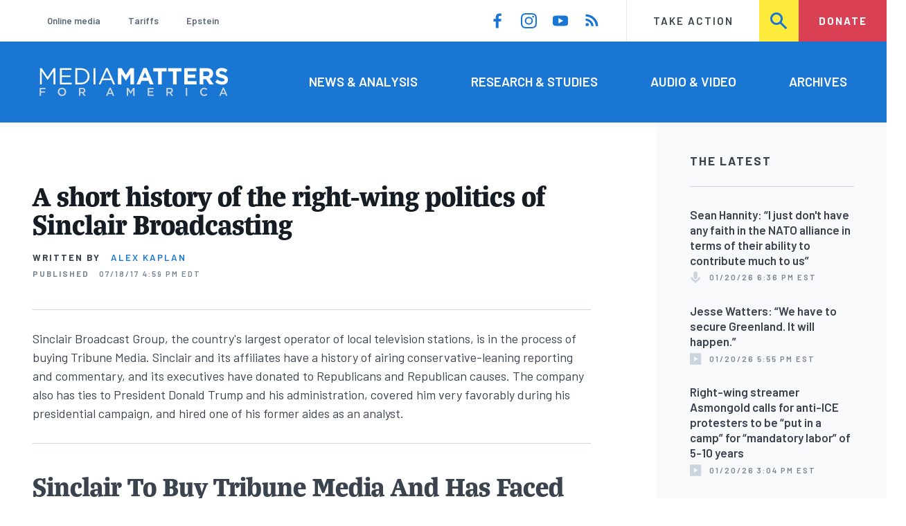

--- FILE ---
content_type: text/html; charset=UTF-8
request_url: https://www.mediamatters.org/sinclair-broadcast-group/short-history-right-wing-politics-sinclair-broadcasting
body_size: 27473
content:
<!DOCTYPE html>
<html lang="en" dir="ltr" prefix="content: http://purl.org/rss/1.0/modules/content/  dc: http://purl.org/dc/terms/  foaf: http://xmlns.com/foaf/0.1/  og: http://ogp.me/ns#  rdfs: http://www.w3.org/2000/01/rdf-schema#  schema: http://schema.org/  sioc: http://rdfs.org/sioc/ns#  sioct: http://rdfs.org/sioc/types#  skos: http://www.w3.org/2004/02/skos/core#  xsd: http://www.w3.org/2001/XMLSchema# ">
  <head>
    <meta charset="utf-8" />
<meta name="description" content="Sinclair Broadcast Group, the country&#039;s largest operator of local television stations, is in the process of buying Tribune Media. Sinclair and its affiliates have a history of airing conservative-leaning reporting and commentary, and its executives have donated to Republicans and Republican causes. The company also has ties to President Donald Trump and his administration, covered him very favorably during his presidential campaign, and hired one of his former aides as an analyst." />
<link rel="canonical" href="https://www.mediamatters.org/sinclair-broadcast-group/short-history-right-wing-politics-sinclair-broadcasting" />
<meta name="generator" content="Drupal 8" />
<meta property="og:site_name" content="Media Matters for America" />
<meta property="og:title" content="A short history of the right-wing politics of Sinclair Broadcasting" />
<meta property="og:description" content="Sinclair Broadcast Group, the country&#039;s largest operator of local television stations, is in the process of buying Tribune Media. Sinclair and its affiliates have a history of airing conservative-leaning reporting and commentary, and its executives have donated to Republicans and Republican causes. The company also has ties to President Donald Trump and his administration, covered him very favorably during his presidential campaign, and hired one of his former aides as an analyst." />
<meta property="og:image" content="https://cloudfront.mediamatters.org/static/uploader/image/2017/05/08/tribune_SBG.png" />
<meta name="twitter:card" content="summary_large_image" />
<meta name="twitter:site" content="@mmfa" />
<meta name="twitter:title" content="A short history of the right-wing politics of Sinclair Broadcasting" />
<meta name="twitter:image" content="https://cloudfront.mediamatters.org/static/uploader/image/2017/05/08/tribune_SBG.png" />
<meta name="Generator" content="Drupal 10 (https://www.drupal.org)" />
<meta name="MobileOptimized" content="width" />
<meta name="HandheldFriendly" content="true" />
<meta name="viewport" content="width=device-width, initial-scale=1.0" />
<link rel="icon" href="/themes/custom/mmfa_theme/favicon.ico" type="image/vnd.microsoft.icon" />

      <title>A short history of the right-wing politics of Sinclair Broadcasting | Media Matters for America</title>
      <link rel="stylesheet" media="all" href="/sites/default/files/css/css_FgqYZHoHiZI29W41dy6R4LNQCJZCwvvKIt7UbFM15ng.css?delta=0&amp;language=en&amp;theme=mmfa_theme&amp;include=[base64]" />
<link rel="stylesheet" media="all" href="/sites/default/files/css/css_LWA-ianm3aSTE5bSgN2u5VkGWMbJYpfKnKPiYABvgv4.css?delta=1&amp;language=en&amp;theme=mmfa_theme&amp;include=[base64]" />
<link rel="stylesheet" media="all" href="//fonts.googleapis.com/css?family=Barlow:400,400i,600,600i,700,700i" />
<link rel="stylesheet" media="all" href="//use.typekit.net/jqh3ujo.css" />
<link rel="stylesheet" media="all" href="/sites/default/files/css/css_g_EQF17f4HHWABWmcAqdHrT9xcSH3qaYOHoqmCGzdMM.css?delta=4&amp;language=en&amp;theme=mmfa_theme&amp;include=[base64]" />
<link rel="stylesheet" media="print" href="/sites/default/files/css/css_4Z2WnOB3a21VXx8UHZez59D_yVJsgoyvecwcZrEjDtw.css?delta=5&amp;language=en&amp;theme=mmfa_theme&amp;include=[base64]" />

        <script type="application/json" data-drupal-selector="drupal-settings-json">{"path":{"baseUrl":"\/","pathPrefix":"","currentPath":"node\/2637251","currentPathIsAdmin":false,"isFront":false,"currentLanguage":"en"},"pluralDelimiter":"\u0003","gtm":{"tagId":null,"settings":{"data_layer":"dataLayer","include_classes":false,"allowlist_classes":"google\nnonGooglePixels\nnonGoogleScripts\nnonGoogleIframes","blocklist_classes":"customScripts\ncustomPixels","include_environment":false,"environment_id":"","environment_token":""},"tagIds":["GTM-5P6TVGL"]},"gtag":{"tagId":"","consentMode":false,"otherIds":[],"events":[],"additionalConfigInfo":[]},"suppressDeprecationErrors":true,"ajaxPageState":{"libraries":"[base64]","theme":"mmfa_theme","theme_token":null},"ajaxTrustedUrl":{"form_action_p_pvdeGsVG5zNF_XLGPTvYSKCf43t8qZYSwcfZl2uzM":true,"\/search":true},"views":{"ajax_path":"\/views\/ajax","ajaxViews":{"views_dom_id:285112728bd61590a7d66886763da4d180d9b7197047863936ba43464a2cba3e":{"view_name":"editorial_lists","view_display_id":"the_latest","view_args":"","view_path":"\/node\/2883655","view_base_path":null,"view_dom_id":"285112728bd61590a7d66886763da4d180d9b7197047863936ba43464a2cba3e","pager_element":0}}},"mediaelement":{"attachSitewide":1,"setDimensions":false,"defaultAudioWidth":"-1","defaultAudioHeight":"-1","shareUrl":"https:\/\/www.mediamatters.org\/sinclair-broadcast-group\/short-history-right-wing-politics-sinclair-broadcasting","audioVolume":"vertical","videoVolume":"vertical","hideVideoControlsOnLoad":true,"hideVideoControlsOnPause":true,"features":["playpause","current","progress","duration","tracks","volume","fullscreen","share","rightclick"]},"user":{"uid":0,"permissionsHash":"1ecbf58e1abc23849923bbf5035c56192db117ccc351e3fdffdbdf19bc77e510"}}</script>
<script src="/sites/default/files/js/js_Z4VSr3Mo2nkUvsGTLagghEt6BZBZdslDefEfHMiUcDI.js?scope=header&amp;delta=0&amp;language=en&amp;theme=mmfa_theme&amp;include=[base64]"></script>
<script src="/modules/contrib/google_tag/js/gtm.js?t96k2x"></script>
<script src="/modules/contrib/google_tag/js/gtag.js?t96k2x"></script>
<script src="/sites/default/files/js/js_aXk4_emnx3doGA9HVhDb3YXM8lTkAk75Ny3yQgzHbBQ.js?scope=header&amp;delta=3&amp;language=en&amp;theme=mmfa_theme&amp;include=[base64]"></script>
</head>
        <body class="path-node page-node-type-article">
          <a href="#main-content" class="visually-hidden focusable skip-link">
            Skip to main content
          </a>
          <noscript><iframe src="https://www.googletagmanager.com/ns.html?id=GTM-5P6TVGL"
                  height="0" width="0" style="display:none;visibility:hidden"></iframe></noscript>

            <div class="dialog-off-canvas-main-canvas" data-off-canvas-main-canvas>
    <div class="layout-container">
  

<header class="header" role="banner">
  

  <div class="header--upper">
    <nav role="navigation" aria-label="block-trending-menu-menu" id="block-trending-menu" class="trending-menu header--upper--covered">
  
  

        
          <ul  class="menu menu--trending" data-depth="0">
          <li  class="menu__item">
        <a href="/google/right-dominates-online-media-ecosystem-seeping-sports-comedy-and-other-supposedly" class="menu__link" data-drupal-link-system-path="node/2881597">Online media</a>
              </li>
          <li  class="menu__item">
        <a href="/tariffs-trade" class="menu__link" data-drupal-link-system-path="node/2881976">Tariffs</a>
              </li>
          <li  class="menu__item">
        <a href="/salem-media-group/right-wing-shows-field-angry-calls-about-epstein-and-trump-administration" class="menu__link" data-drupal-link-system-path="node/2882602">Epstein</a>
              </li>
        </ul>
  


  </nav>

    <nav role="navigation" aria-label="block-social-media-menu-header-menu" id="block-social-media-menu-header" class="header--upper--spacer">
  
  

        
          <ul  class="menu menu--social-media" data-depth="0">
              <li  class="menu__item">
          <a href="https://www.facebook.com/Mediamatters/" class="menu__link">
              <svg viewbox="0 0 24 24" class="icon icon--facebook"  aria-labelledby="icon-label--facebook" >
          <title id="icon-label--facebook">Facebook</title>
    
    <use xlink:href="#facebook"></use>
  </svg>

          </a>

                  </li>
              <li  class="menu__item">
          <a href="https://www.instagram.com/mediamattersforamerica/" class="menu__link">
              <svg viewbox="0 0 24 24" class="icon icon--instagram"  aria-labelledby="icon-label--instagram" >
          <title id="icon-label--instagram">Instagram</title>
    
    <use xlink:href="#instagram"></use>
  </svg>

          </a>

                  </li>
              <li  class="menu__item">
          <a href="https://www.youtube.com/channel/UC_70iWZ6ym2cglS_kv5YfmA" class="menu__link">
              <svg viewbox="0 0 24 24" class="icon icon--youtube"  aria-labelledby="icon-label--youtube" >
          <title id="icon-label--youtube">YouTube</title>
    
    <use xlink:href="#youtube"></use>
  </svg>

          </a>

                  </li>
              <li  class="menu__item">
          <a href="/rss.xml" class="menu__link">
              <svg viewbox="0 0 24 24" class="icon icon--rss"  aria-labelledby="icon-label--rss" >
          <title id="icon-label--rss">RSS</title>
    
    <use xlink:href="#rss"></use>
  </svg>

          </a>

                  </li>
          </ul>
  


  </nav>

    <nav role="navigation" aria-label="block-utility-navigation-menu" id="block-utility-navigation">
  
  

        
          <ul  class="menu menu--utility-navigation" data-depth="0">
          <li  class="menu__item">
        <a href="/take-action" class="menu__link" data-drupal-link-system-path="node/2827306">Take Action</a>
              </li>
          <li  class="menu__item">
        <a href="/search" class="menu__link" data-drupal-link-system-path="search">Search</a>
              </li>
          <li  class="menu__item">
        <a href="https://action.mediamatters.org/secure/donate" title="https://action.mediamatters.org/secure/donate" class="menu__link">Donate</a>
              </li>
        </ul>
  


  </nav>

  </div>
<div class="header--search hidden"><div class="views-exposed-form search-box" data-drupal-selector="views-exposed-form-acquia-search-page" id="block-exposedformacquia-search">
  
    
      <form action="/search" method="get" id="views-exposed-form-acquia-search-page" accept-charset="UTF-8">
  <div class="js-form-item form-item form-type-textfield js-form-type-textfield form-item-search js-form-item-search form-no-label">
      <label for="edit-search" class="form-item__label visually-hidden">Search</label>
        <input data-drupal-selector="edit-search" type="text" id="edit-search" name="search" value="" size="30" maxlength="128" placeholder="Search..." class="form-text form-element form-element--type-text form-element--api-textfield" />

        </div>
<div data-drupal-selector="edit-actions" class="form-actions js-form-wrapper form-wrapper" id="edit-actions"><button  data-drupal-selector="edit-submit-acquia-search" type="submit" id="edit-submit-acquia-search" value="Search" class="button js-form-submit form-submit">
    <svg viewbox="0 0 24 24" class="icon icon--search"  aria-labelledby="icon-label--search" >
          <title id="icon-label--search">Search</title>
    
    <use xlink:href="#search"></use>
  </svg>

</button>
</div>


</form>

  </div>
</div>
  <div class="header--lower">
    <div class="header--inner l--constrained-narrow">
      <div id="block-mmfa-theme-branding" class="header--logo">
  
    
    

<h1     
  
  
  
  
 class="site-logo"
>
  <a
    href="/"
    title="Home"
    rel="home"
    class="site-logo--link"
  >
    <img
      src="/themes/custom/mmfa_theme/logo.svg"
      alt="Media Matters for America"
      class="site-logo--image"
    />
  </a>
</h1>
</div>

      <nav role="navigation" aria-label="block-mmfa-theme-main-menu-menu" id="block-mmfa-theme-main-menu" class="header--navigation">
  
  

        
          <ul  class="menu menu--main" data-depth="0">
          <li  class="menu__item">
        <a href="/news-analysis" class="menu__link" data-drupal-link-system-path="node/2833406">News &amp; Analysis</a>
              </li>
          <li  class="menu__item">
        <a href="/studies" class="menu__link" data-drupal-link-system-path="node/2833411">Research &amp; Studies</a>
              </li>
          <li  class="menu__item">
        <a href="/audio-video" class="menu__link" data-drupal-link-system-path="node/2833416">Audio &amp; Video</a>
              </li>
          <li  class="menu__item">
        <a href="/archives" class="menu__link" data-drupal-link-system-path="archives">Archives</a>
              </li>
        </ul>
  


  </nav>

    </div>
  </div>
</header>

  

<header class="header--mobile nav-down" role="banner">
  

  <div class="header--upper">
    <div id="block-mmfa-theme-branding" class="header--logo">
  
    
    

<h1     
  
  
  
  
 class="site-logo"
>
  <a
    href="/"
    title="Home"
    rel="home"
    class="site-logo--link"
  >
    <img
      src="/themes/custom/mmfa_theme/logo.svg"
      alt="Media Matters for America"
      class="site-logo--image"
    />
  </a>
</h1>
</div>


    <ul class="menu menu--mobile-nav">
      <li class="menu__item"><a href="#" class="menu__link mobile-nav">Nav</a></li>
      <li class="menu__item"><a href="#" class="menu__link mobile-search">Search</a></li>
    </ul>
  </div>
  <div class="header--search hidden"><div class="views-exposed-form search-box" data-drupal-selector="views-exposed-form-acquia-search-page" id="block-exposedformacquia-search">
  
    
      <form action="/search" method="get" id="views-exposed-form-acquia-search-page" accept-charset="UTF-8">
  <div class="js-form-item form-item form-type-textfield js-form-type-textfield form-item-search js-form-item-search form-no-label">
      <label for="edit-search" class="form-item__label visually-hidden">Search</label>
        <input data-drupal-selector="edit-search" type="text" id="edit-search" name="search" value="" size="30" maxlength="128" placeholder="Search..." class="form-text form-element form-element--type-text form-element--api-textfield" />

        </div>
<div data-drupal-selector="edit-actions" class="form-actions js-form-wrapper form-wrapper" id="edit-actions"><button  data-drupal-selector="edit-submit-acquia-search" type="submit" id="edit-submit-acquia-search" value="Search" class="button js-form-submit form-submit">
    <svg viewbox="0 0 24 24" class="icon icon--search"  aria-labelledby="icon-label--search" >
          <title id="icon-label--search">Search</title>
    
    <use xlink:href="#search"></use>
  </svg>

</button>
</div>


</form>

  </div>
</div>
  <div class="header--mobile-menu hidden">
    <nav role="navigation" aria-label="block-mmfa-theme-main-menu-menu" id="block-mmfa-theme-main-menu" class="header--navigation">
  
  

        
          <ul  class="menu menu--main" data-depth="0">
          <li  class="menu__item">
        <a href="/news-analysis" class="menu__link" data-drupal-link-system-path="node/2833406">News &amp; Analysis</a>
              </li>
          <li  class="menu__item">
        <a href="/studies" class="menu__link" data-drupal-link-system-path="node/2833411">Research &amp; Studies</a>
              </li>
          <li  class="menu__item">
        <a href="/audio-video" class="menu__link" data-drupal-link-system-path="node/2833416">Audio &amp; Video</a>
              </li>
          <li  class="menu__item">
        <a href="/archives" class="menu__link" data-drupal-link-system-path="archives">Archives</a>
              </li>
        </ul>
  


  </nav>

    <div class="header--inner l--constrained-narrow header--lower-bottom">
      <nav role="navigation" aria-label="block-trending-menu-menu" id="block-trending-menu" class="trending-menu header--upper--covered">
  
  

        
          <ul  class="menu menu--trending" data-depth="0">
          <li  class="menu__item">
        <a href="/google/right-dominates-online-media-ecosystem-seeping-sports-comedy-and-other-supposedly" class="menu__link" data-drupal-link-system-path="node/2881597">Online media</a>
              </li>
          <li  class="menu__item">
        <a href="/tariffs-trade" class="menu__link" data-drupal-link-system-path="node/2881976">Tariffs</a>
              </li>
          <li  class="menu__item">
        <a href="/salem-media-group/right-wing-shows-field-angry-calls-about-epstein-and-trump-administration" class="menu__link" data-drupal-link-system-path="node/2882602">Epstein</a>
              </li>
        </ul>
  


  </nav>

    </div>

    <div class="header--inner l--constrained-narrow">
      <nav role="navigation" aria-label="block-utility-navigation-menu" id="block-utility-navigation">
  
  

        
          <ul  class="menu menu--utility-navigation" data-depth="0">
          <li  class="menu__item">
        <a href="/take-action" class="menu__link" data-drupal-link-system-path="node/2827306">Take Action</a>
              </li>
          <li  class="menu__item">
        <a href="/search" class="menu__link" data-drupal-link-system-path="search">Search</a>
              </li>
          <li  class="menu__item">
        <a href="https://action.mediamatters.org/secure/donate" title="https://action.mediamatters.org/secure/donate" class="menu__link">Donate</a>
              </li>
        </ul>
  


  </nav>

      <nav role="navigation" aria-label="block-social-media-menu-header-menu" id="block-social-media-menu-header" class="header--upper--spacer">
  
  

        
          <ul  class="menu menu--social-media" data-depth="0">
              <li  class="menu__item">
          <a href="https://www.facebook.com/Mediamatters/" class="menu__link">
              <svg viewbox="0 0 24 24" class="icon icon--facebook"  aria-labelledby="icon-label--facebook" >
          <title id="icon-label--facebook">Facebook</title>
    
    <use xlink:href="#facebook"></use>
  </svg>

          </a>

                  </li>
              <li  class="menu__item">
          <a href="https://www.instagram.com/mediamattersforamerica/" class="menu__link">
              <svg viewbox="0 0 24 24" class="icon icon--instagram"  aria-labelledby="icon-label--instagram" >
          <title id="icon-label--instagram">Instagram</title>
    
    <use xlink:href="#instagram"></use>
  </svg>

          </a>

                  </li>
              <li  class="menu__item">
          <a href="https://www.youtube.com/channel/UC_70iWZ6ym2cglS_kv5YfmA" class="menu__link">
              <svg viewbox="0 0 24 24" class="icon icon--youtube"  aria-labelledby="icon-label--youtube" >
          <title id="icon-label--youtube">YouTube</title>
    
    <use xlink:href="#youtube"></use>
  </svg>

          </a>

                  </li>
              <li  class="menu__item">
          <a href="/rss.xml" class="menu__link">
              <svg viewbox="0 0 24 24" class="icon icon--rss"  aria-labelledby="icon-label--rss" >
          <title id="icon-label--rss">RSS</title>
    
    <use xlink:href="#rss"></use>
  </svg>

          </a>

                  </li>
          </ul>
  


  </nav>

    </div>
  </div>
</header>

  

  

    <div data-drupal-messages-fallback class="hidden"></div>
<div class="views-element-container" id="block-editorial-banners">
  
    
      <div><div class="js-view-dom-id-93f1637cff155264db54881d7c77162a246ad0f91bc6e611ef68888648fbcdfe">
  
  
  

  
  
  

      <div class="views-row">
</div>

    

  
  

  
  
</div>
</div>

  </div>



  <main role="main" class="l--constrained-wide l--main-grid">
        <a id="main-content" class="anchor-target" tabindex="-1"></a>

    <div     
  
                  
  
                  
 class="page-gutter layout-content layout-content--main"
>
    <div id="block-mmfa-theme-content">
  
    
      

<article  about="/sinclair-broadcast-group/short-history-right-wing-politics-sinclair-broadcasting" typeof="schema:Article" class="editorial-full">
  <header class="editorial-full__header">
    
    
<h1     
  
                  
  
  
 class="editorial-full__title page-title"
><span property="schema:name">A short history of the right-wing politics of Sinclair Broadcasting</span>
</h1>
      <span property="schema:name" content="A short history of the right-wing politics of Sinclair Broadcasting" class="hidden"></span>


    

    

    

  <p class="byline"><span class="byline__label">Written by</span> <a href="/author/alex-kaplan" hreflang="en">Alex Kaplan</a></p>



    
    

<div class="dateline--group">
      
    <p class="dateline">
      <span class="dateline__label">Published</span>
      <time datetime="2017-07-18T16:59:40-0400">07/18/17 4:59 PM EDT</time>
    </p>
  </div>

    

  </header>

      <div class="editorial-full__summary">
      
            <div class="text-content fancy-elems-wrapper field field--name-field-content-summary field--type-text-long field--label-hidden field__item"><p>Sinclair Broadcast Group, the country's largest operator of local television stations, is in the process of buying&nbsp;Tribune Media. Sinclair and its affiliates have a history of airing conservative-leaning reporting and commentary, and its executives have donated to Republicans and Republican causes. The company also has ties to President Donald Trump and his administration, covered him very favorably during his presidential campaign, and hired one of his former aides as an analyst.</p>
</div>
      
    </div>
  
  <div class="editorial-full__article">
    
    
<div  class="field field--name-field-stories-content field--type-entity-reference-revisions field--label-hidden">
  
        <div class="paragraph paragraph--type--stories-text paragraph--view-mode--editorial">
          
            <div class="text-content fancy-elems-wrapper field field--name-field-stories-text-formatted field--type-text-long field--label-hidden field__item"><h2>Sinclair To Buy Tribune Media And Has Faced Criticism For Its Conservative Agenda</h2>
<p><strong>Sinclair Broadcast Group Intends To Buy&nbsp;Tribune Media For Nearly $4 Billion. </strong>On May 8, CNN reported that Sinclair Broadcast Group, “America’s biggest owner of local TV stations,” has “agreed to buy Tribune Media for $43.50 per share, valuing the deal at $3.9 billion.” CNN also noted that Tribune “operates dozens of TV stations across the country,” and has “a cable channel, WGN America; a 32% stake in the CareerBuilder web site; and a 31% stake in the Food Network.” [CNN.com, <a href="http://money.cnn.com/2017/05/08/media/sinclair-buys-tribune-media/">5/8/17</a>]</p>
<p><strong>Sinclair Executive Lashed Out At Criticism Of His Company’s Conservative Bias.</strong> A Sinclair executive lashed out at criticism of Sinclair in an internal memo, according to <em>Politico</em>. As reported by <em>Politico</em>, the memo claims the criticism came from “‘biased’ news organizations that have ‘an agenda to destroy our reputation.’” From the July 18 article:</p>
<blockquote><p>An executive at local broadcast TV giant Sinclair defended the company and lashed out against what he called “biased” news organizations that have “an agenda to destroy our reputation” in an internal memo obtained by POLITICO.</p>
<p>The memo, written by Sinclair's Vice President of News Scott Livingston and sent to Sinclair station news directors, said he wants to “dispel some of the myths” being reported about the organization.</p>
<p>In the memo, Livingston lists several storylines that have emerged around the Maryland-based television company and provides what he said are facts proving them false. They range from reports about its “must run” segments to morale at its Washington station WJLA.</p>
<p>[...]</p>
<p>“[M]uch of the reporting about Sinclair in recent months has been irresponsible and much of it is just plain false,” Livingston wrote in the memo. News directors were asked to discuss the issues outlined in the memo with staffers.</p>
<p>[...]</p>
<p>In the closing paragraphs, Livingston alleges that reporters from major media outlets are biased, and calls on them to “openly disclose their political tendencies,” adding that doing so would help consumers “understand the agenda of the reporters and editors providing the content.”</p>
<p>“What we find most troubling in the reporting about our company, by major media outlets (like the New York Times and Washington Post), is the omission of key facts in their stories,” Livingston wrote. ”Such omissions suggest the existence of either journalistic incompetency or editorial bias. We do not believe these journalists are incompetent, so we are left to conclude that they are biased. [<em>Politico</em>, <a href="http://www.politico.com/blogs/on-media/2017/07/18/sinclair-head-of-news-issues-memo-defending-network-240655">7/18/17</a>]</p>
</blockquote>
<h2>Sinclair Has Aired Conservative-Slanted Reporting And Commentary</h2>
<p><strong><em>Wash. Post</em>: Sinclair’s Stations Have Been “Used To Attack Democrats Or To Boost Republicans.”</strong> <em>The Washington Post</em> reported in 2014 that after Sinclair purchased Washington’s ABC affiliate WJLA-TV, the channel took “a subtle but noticeable turn to the right.” The <em>Post </em>added that Sinclair’s stations have been “used to attack Democratic candidates or to boost Republicans,” and on the eve of 2012 presidential elections, “Sinclair stations in several battlegrounds states aired a ­corporate-produced half-hour news ‘special’ that criticized” then-President Barack Obama and his policies. Previously, in 2007, nine Sinclair stations aired public affairs shows without disclosing that “host Armstrong Williams had been paid by an affiliate of the Education Department to make favorable comments about the Bush administration’s ‘No Child Left Behind’ policy.” As a result, the Federal Communications Commission “fined Sinclair $36,000” for violating “rules against ‘payola punditry.’” From the September 16, 2014, article:</p>
<blockquote><p>There’s a new owner and a new approach to the news at WJLA-TV, Washington’s ABC affiliate. Under the direction of its ambitious corporate parent, the station’s news operations have taken a subtle but noticeable turn to the right.</p>
<p>[...]</p>
<p>The station has also begun to carry pieces produced by Sinclair’s Washington bureau about national issues and federal programs. These stories have generally been critical of the Obama administration and tend to offer perspectives primarily from conservative think tanks.</p>
<p>[...]</p>
<p>In the past, Sinclair hasn’t shied from using its TV stations to deliver clear political messages. This has most clearly come in election seasons, with stations being used to attack Democratic candidates or to boost Republicans:</p>
<p>●On the eve of the 2012 election between Obama and Republican Mitt Romney, for example, Sinclair stations in several battlegrounds states aired a ­corporate-produced half-hour news “special” that criticized Obama’s handling of the economy, his signature health-care law and the administration’s management of the terrorist attack on the U.S. consulate in Benghazi, Libya. Romney’s record received less scrutiny.</p>
<p>●In 2007, the Federal Communications Commission fined Sinclair $36,000 for broadcasting two public-affairs shows, “America’s Black Forum” and “Election Countdown” in 2004 on nine of its stations without disclosing that host Armstrong Williams had been paid by an affiliate of the Education Department to make favorable comments about the Bush administration’s “No Child Left Behind” policy. Sinclair said it had no knowledge of the arrangement, but the FCC said the programs violated rules against “payola punditry.” [<em>The Washington Post</em>, <a href="https://www.washingtonpost.com/lifestyle/style/under-new-ownership-wjla-tv-takes-a-slight-turn-to-the-right/2014/09/16/a21ffa6e-3ac8-11e4-9c9f-ebb47272e40e_story.html?utm_term=.dbc8228cbfab">9/16/14</a>]</p>
</blockquote>
<p><strong><em>NY Times</em>: Sinclair Has Advanced “A Mostly Right-Leaning Agenda” Since George W. Bush’s Presidency. </strong>Sinclair has “used its 173 television stations to advance a mostly right-leaning agenda since the presidency of George W. Bush,” according to <em>The New York Times</em>. That has included “its refusal to broadcast an episode of ‘Nightline’ devoted to reciting the names of every member of the military killed in action in Iraq” in 2004, and “air[ing] parts of a documentary critical of the anti-Vietnam War activities” of 2004 Democratic presidential nominee, John Kerry. From the May 3 article:</p>
<blockquote><p>Sinclair, which has little name recognition but beams local television stations into a quarter of American homes, covers plenty of standard local news, including fires, shootings and traffic. But it has also used its 173 television stations to advance a mostly right-leaning agenda since the presidency of George W. Bush.</p>
<p>[...]</p>
<p>Before the 2004 presidential election, Sinclair drew sharp criticism, including from Senator John McCain, Republican of Arizona, for its refusal to broadcast an episode of “Nightline” devoted to reciting the names of every member of the military killed in action in Iraq. The company, which sent Mr. Hyman and one of its reporters to Iraq earlier in the year to find positive stories that were not being told, said the broadcast amounted to an antiwar statement, The New York Times reported.</p>
<p>Then, just days before the election, Sinclair aired parts of a documentary critical of the anti-Vietnam War activities of John Kerry, the Democratic nominee. The company had originally planned to air the documentary in full, The Times reported, but pressure from advertisers and shareholders led it to run only excerpts during a program on the election. [<em>The New York Times</em>, <a href="https://www.nytimes.com/2017/05/03/business/dealbook/sinclair-media-expansion-fox-conservative-media.html">5/3/17</a>]</p>
</blockquote>
<p><strong>Sinclair Aired An Ad In 2008 That Linked Obama To Weather Underground Founder Bill Ayers.</strong> In 2008, Sinclair aired an ad from a conservative group smearing then-Sen. Obama by linking him to the founder of the Weather Underground, Bill Ayers, according to <em>The New York Times</em>. The <em>Times </em>noted that “Fox News Channel and CNN declined to run the spot amid legal questions.” From the August 27, 2008, article:</p>
<blockquote><p>As Senator Obama’s campaign makes its argument for his candidacy before a national audience here this week, it is waging a separate, forceful campaign against a new conservative group running millions of dollars of ads linking him to the 1960s radical William Ayers Jr.</p>
<p>Lawyers for the campaign have asked the Justice Department to investigate the group — which is operating under rules governing non-profit corporations — calling on television stations to cease airing the spot, and, campaign officials said, planning to pressure advertisers on stations that refuse to do so. The ad is running in Pennsylvania, Ohio and Michigan.</p>
<p>[...]</p>
<p>Mr. Obama has called Mr. Ayers “’somebody who engaged in detestable acts 40 years ago, when I was 8 years old.”</p>
<p>Fox News Channel and CNN declined to run the spot amid legal questions. But the commercial, a minute long, has run at least 100 times since Saturday, heavily in East Lansing and Pittsburgh.</p>
<p>Saying that Mr. Obama’s supporters had sent 93,000 e-mails to the Sinclair broadcasting company for carrying the advertisement, Tommy, a campaign spokesman, said, “Other stations that follow Sinclair’s lead should expect a similar response from people who don’t want the political discourse cheapened with these false, negative attacks.” [<em>The New York Times</em>, <a href="http://www.nytimes.com/2008/08/28/us/politics/28ayers.html">8/27/08</a>]</p>
</blockquote>
<p><strong>Sinclair Gave Conservative Conspiracy Theorist Sharyl Attkisson Her Own Show. </strong>In 2015, Sinclair gave discredited former CBS reporter Sharyl Attkisson her own show to air on Sinclair’s stations. According to Politico, while Attkisson was at CBS, network executives saw her “wading dangerously close to advocacy” against the Obama administration regarding the 2012 Benghazi attacks. She also pushed false reports about supposed government waste during the Obama administration and made inaccurate claims about the federal health care website based on “partial” information likely given to her by Republicans. After resigning from CBS, Attkisson published a book full of conservative myths that additionally claimed her work was stymied by the Obama administration and her CBS bosses and that the Obama administration hacked her electronics.&nbsp;[<em>Media Matters</em>, <a href="https://www.mediamatters.org/research/2015/10/02/sharyl-attkisson-got-a-show-after-years-of-push/205931">10/2/15</a>]</p>
<h2>Sinclair Executives Have Donated To Republicans And Republican Causes</h2>
<p><strong><em>Wash. Post</em>: Sinclair And Its Executives “Have Been Consistent Financial Contributors To Republican Candidates."&nbsp;</strong><em>The Washington Post</em> reported in 2014 that Sinclair “and its executives have been consistent financial contributors to Republican candidates.” [<em>The Washington Post</em>, <a href="https://www.washingtonpost.com/lifestyle/style/under-new-ownership-wjla-tv-takes-a-slight-turn-to-the-right/2014/09/16/a21ffa6e-3ac8-11e4-9c9f-ebb47272e40e_story.html?utm_term=.b4980e420c49">9/16/14</a>]</p>
<p><strong><em>NY Times</em>: “Vast Majority” Of Political Donations By Sinclair Chairman And His Brothers Have Been For “Republican Causes.” </strong><em>The New York Times</em> reported that Sinclair’s chairman “and his brothers have become active in politics,” with the “vast majority of their money” being “funneled to Republican causes.” From the May 3 article:</p>
<blockquote><p>Along the way, [Sinclair Chairman David] Smith and his brothers have become active in politics. Some of their giving has been to Democrats, mostly for state and local races in Maryland. But a vast majority of their money has been funneled to Republican causes, including the Republican National Committee and a Mitt Romney fund-raising committee in 2012, according to Federal Election Commission disclosures.</p>
<p>In the last election cycle, the brothers donated tens of thousands of dollars to Republican causes, including at least $6,000 from Frederick Smith to a “super PAC” supporting Mr. Trump and $20,000 from David Smith to the National Republican Congressional Committee. [<em>The New York Times</em>, <a href="https://www.nytimes.com/2017/05/03/business/dealbook/sinclair-media-expansion-fox-conservative-media.html">5/3/17</a>]</p>
</blockquote>
<p><strong>A Sinclair Affiliate Used A&nbsp;Photo Of Black Lives Matter Activist DeRay McKesson In Relation To Stories He Had Nothing To Do With. </strong>Sinclair affiliate KBOI used photos of Black Lives Matter activist DeRay McKesson in relation to stories unrelated to him, according to Heavy. The station later “issued an apology on their Twitter account.” From the July 14 article:</p>
<blockquote><p>Twitter was set ablaze on Friday night when news station KBOI 2 News posted a story about an attempted robbery in Idaho. The story claims that two alleged robbers arrived to find the doors of the bank locked. And while most users found no faults with the story, they did notice that the accompanying photo– that of civil rights activist DeRay Mckesson— was not at all an accurate representation of the facts.</p>
<p>Mckesson noticed this and retweeted a link to the story with the caption: “I haven’t been anywhere near a bank robbery. FYI.” Within minutes, users angrily left comments on KBOI’s Twitter page and that of McKesson. “Screenshot this, because you have a defamation lawsuit on your hands” advised one user, while countless others did just that and snapped screenshots of the misleading photo.</p>
<p>[...]</p>
<p>Even after the initial tweet was taken down, however, users began to come across other unrelated KBOI stories that shared this photo of McKesson at a protest rally. “Officer wounded in deadly ambush sues Black Lives Matter” reads the headline, which again promotes McKesson as someone who is seemingly complicit in the crime being described.</p>
<p>[...]</p>
<p>KBOI has issued an apology on their Twitter account, reading: “We messed up. We mistakenly tweeted a photo of @deray with an unrelated story link about a bank robbery. We at KBOI are very sorry.” [Heavy, <a href="https://heavy.com/news/2017/07/deray-mckesson-photo-defamation-kboi-2-news-robbery-story-sinclair/">7/14/17</a>]</p>
</blockquote>
<p><strong>A Montana Sinclair Affiliate Did Not Air The Recording Of The Gianforte Assault, And A&nbsp;Sinclair VP Donated To Him. </strong>A local Montana station bought by Sinclair in May refused to air audio of then-Republican Montana congressional candidate Greg Gianforte assaulting <em>Guardian </em>reporter Ben Jacobs, with its news director saying, “The person that tweeted [Jacobs] and was allegedly body slammed is a reporter for a politically biased publication,” according to <em>New York</em> magazine. <em>Politico </em>later reported that Sinclair’s vice president and director had donated to Gianforte the day after he was charged with assault. From the May 25 <em>New York</em> magazine article:</p>
<blockquote><p>Last night, Montana residents who tuned into their NBC affiliate, KECI, would not have heard the now infamous audio of Guardian reporter Ben Jacobs being roughed up by GOP congressional candidate Greg Gianforte. The anchor of the evening newscast, Laurel Staples, read a statement that said, in part, “NBC Montana takes pride in reporting only verifiable facts from an independent, reliable sources.”</p>
<p><em>New York</em> has learned that KECI news director Julie Weindel was called by NBC News to see if KECI would cover the story or had any footage of the Gianforte incident that NBC News and its affiliates could use. A well-placed source familiar with communications between KECI news director Julie Weindel and NBC News says that she was unyielding in her refusal to share any footage she may have had access to, or run a report on the incident. According to the source, Weindel said that they weren’t covering the story, though it was featured in outlets across the country at the time, explaining, “The person that tweeted [Jacobs] and was allegedly body slammed is a reporter for a politically biased publication.” Weindel then added, “You are on your own for this.”</p>
<p>[...]</p>
<p>A report in HuffPost reveals that the station was acquired, last month, by the conservative media conglomerate Sinclair Broadcasting. The KECI station manager told HuffPost that the station “did not have specific instructions or any instruction from Sinclair” regarding the Gianforte story. But specific instruction isn’t needed. A story earlier this month in the New York <em>Times </em>said that Sinclair requires its stations to run stories that lean right. And last year <em>Politico </em>reported that the Trump campaign struck an exclusive deal with Sinclair to broadcast interviews with Trump across all of its networks, an unprecedented arrangement. [<em>New York </em>magazine, <a href="http://nymag.com/daily/intelligencer/2017/05/montana-nbc-affiliate-refused-to-cover-gianforte-body-slam.html">5/25/17</a>; <em>Politico</em>, <a href="http://www.politico.com/blogs/on-media/2017/06/27/greg-gianforte-bodyslam-sinclair-240017">6/27/17</a>]</p>
</blockquote>
<p><strong>HBO’s John Oliver Highlighted The Conservative Agenda Sinclair Pushes On Its Affiliates.</strong> HBO host John Oliver noted that Sinclair commentator Mark Hyman in “must-run” segments has pushed conservative commentary such as railing against “snowflakes” and claiming marriage solves domestic violence. Oliver also noted that Epshteyn attacked CNN for its coverage of Trump and that Sinclair affiliates aired a 25-minute attack on Obama in 2010. He also said Sinclair stations all over the country reported that the FBI may have had a “personal vendetta” against Trump’s former national security adviser Michael Flynn, aired anti-Clinton segments before the 2016 election, framed “questions of the day” for viewers in a pro-Trump fashion, and suggested issues regarding Islam somehow relate to terrorism.</p>
<p><iframe allowfullscreen height="315" src="https://www.youtube.com/embed/GvtNyOzGogc" width="560"></iframe></p>
<p>[HBO, <em>Last Week Tonight with John Oliver</em>, <a href="https://www.mediamatters.org/video/2017/07/03/john-oliver-highlights-sinclair-broadcast-groups-consolidation-local-news-push-their-conservative/217139">7/2/17</a>]</p>
<h2>Sinclair Has Ties To Trump And His Administration</h2>
<p><strong><em>Wash. Post</em>: Sinclair’s “Reporting And Internal Documents” During The Campaign Showed “A Strong Tilt Toward Trump.” </strong><em>The Washington Post</em>’s review of “Sinclair’s reporting and internal documents” showed “a strong tilt toward” then-presidential candidate Donald Trump during the 2016 campaign. The <em>Post </em>noted that “Sinclair-owned stations and its Washington bureau scored 15 ‘exclusive’ interviews with Trump” in a one year period, that they would positively frame questions for Trump surrogates, that a “Sinclair executive and conservative commentator who appears on Sinclair stations” “regularly criticized Clinton or highlighted positions favorable to Trump in his on-air commentaries,” and that “news stories and features favorable to Trump or that challenged Clinton were distributed to Sinclair stations on a ‘must-run’ basis.” From the December 22 article:</p>
<blockquote><p>A review of Sinclair’s reporting and internal documents shows a strong tilt toward Trump. Sinclair gave a disproportionate amount of neutral or favorable coverage to Trump during the campaign while often casting Clinton in an unfavorable light. For example:</p>
<p>● Sinclair-owned stations and its Washington bureau scored 15 “exclusive” interviews with Trump over the past year, including 11 during the final three months of the campaign in critical states such as Pennsylvania and Ohio. They did 10 more with Trump’s running mate, Mike Pence, from August through October, as well as 10 with Trump surrogates, primarily Ben Carson. Sinclair stations aired five such interviews with Clinton running mate Tim Kaine and two with Chelsea Clinton but none with Clinton or another top surrogate.</p>
<p>● During one of the Carson interviews, Sinclair managers provided questions for local- ­station reporters to ask, such as “Dr. Carson, you toured Detroit, your home town, with Donald Trump Saturday. What will Donald Trump offer the African American community better than Hillary Clinton can?” And: “He has talked a lot about job creation. What will he do specifically to help employment among African Americans?”</p>
<p>[...]</p>
<p>● Mark Hyman — a Sinclair executive and conservative commentator who appears on Sinclair stations — regularly criticized Clinton or highlighted positions favorable to Trump in his on-air commentaries. “Most Americans know very little about the leaked Clinton emails,” he said in one, which aired on Oct. 27. “Major news organizations buried the most damaging. So we’re sharing some with you.”</p>
<p>[...]</p>
<p>●News stories and features favorable to Trump or that challenged Clinton were distributed to Sinclair stations on a “must-run” basis — that is, the stations were required by managers in Washington to make room in their evening newscasts or morning programs for them.</p>
<p>[...]</p>
<p>There were no equivalent “must-run” stories examining Trump’s refusal to release his medical or tax records or about questions surrounding his charitable foundation. In addition, Sinclair offered no stories about Clinton’s views about 9/11, about what role Chelsea Clinton might play in her mother’s administration or about Bill Clinton’s campaign role. [<em>The Washington Post</em>, <a href="https://www.washingtonpost.com/lifestyle/style/how-that-nations-largest-owner-of-tv-stations-helped-donald-trumps-campaign/2016/12/22/02924864-c7af-11e6-8bee-54e800ef2a63_story.html?utm_term=.d6062941fb6c">12/22/16</a>]</p>
</blockquote>
<p><strong>Sinclair Made Deal With Trump Campaign For “Straighter Coverage.” </strong>In December, Trump’s son-in-law Jared Kushner said that the Trump campaign “struck a deal with Sinclair Broadcast Group during the campaign to try and secure better media coverage,” according to <em>Politico</em>. Kushner said that as part of the deal, “Sinclair would broadcast their Trump interviews across the country without commentary.” From the December 16 article:</p>
<blockquote><p>Donald Trump's campaign struck a deal with Sinclair Broadcast Group during the campaign to try and secure better media coverage, his son-in-law Jared Kushner told business executives Friday in Manhattan.</p>
<p>Kushner said the agreement with Sinclair, which owns television stations across the country in many swing states and often packages news for their affiliates to run, gave them more access to Trump and the campaign, according to six people who heard his remarks.</p>
<p>In exchange, Sinclair would broadcast their Trump interviews across the country without commentary, Kushner said. Kushner highlighted that Sinclair, in states like Ohio, reaches a much wider audience — around 250,000 listeners — than networks like CNN, which reach somewhere around 30,000.</p>
<p>[...]</p>
<p>“Our promise was to give all candidates an opportunity to voice their position share their position with our viewers. Certainly we presented an opportunity so that Mr. Trump could clearly state his position on the key issues,” Livingston said. “Our commitment to our viewers is to go beyond podium, beyond the rhetoric. We’re all about tracking the truth and telling the truth and that’s typically missing in most political coverage.”</p>
<p>A Trump spokesman said the deal included the interviews running across every affiliate but that no money was exchanged between the network and the campaign. The spokesman said the campaign also worked with other media outlets that had affiliates, like Hearst, to try and spread their message.</p>
<p>[...]</p>
<p>“It was a standard package, but an extended package, extended story where you’d hear more directly from candidate on the issue instead of hearing all the spin and all the rhetoric,” Livingston said. [<em>Politico</em>, <a href="http://www.politico.com/story/2016/12/trump-campaign-sinclair-broadcasting-jared-kushner-232764">12/16/16</a>]</p>
</blockquote>
<p><strong>Sinclair Hired Former Trump Aide As Political Analyst. </strong>Sinclair announced in April that it hired Boris Epshteyn, a former Trump official, as its “chief political analyst.” From the April 17 press release:</p>
<blockquote><p>Sinclair Broadcast Group, Inc. (Nasdaq: SBGI) is pleased to announce that Boris Epshteyn, an accomplished commentator and strategist, has joined the company as chief political analyst and will provide analysis and insight on major political stories.</p>
<p>[...]</p>
<p>Mr. Epshteyn most recently served as Special Assistant to The President and Assistant Communications Director for Surrogate Operations for the Executive Office of President Trump. Mr. Epshteyn managed the surrogate operation of the White House and Administration as well as appeared as an on-air spokesman for the Administration. Prior to joining The White House, Mr. Epshteyn served as Communications Director for the 58th Presidential Inaugural Committee.</p>
<p>Mr. Epshteyn was a surrogate and Senior Advisor to the Trump Campaign, where he managed messaging. [PR Newswire, <a href="http://www.prnewswire.com/news-releases/sinclair-announces-the-addition-of-boris-epshteyn-300440164.html">4/17/17</a>]</p>
</blockquote>
<p><strong>Sinclair Tripled Its Number Of Epshteyn Segments. </strong>In July, Sinclair announced it was “increasing the ‘must-run’ segments across its affiliates featuring former Trump White House official Boris Epshteyn to nine times a week,” according to <em>Politico</em>. The outlet also noted that Epshteyn “reliably parrots the White House's point of view on most issues” in his segments, such as claiming “former FBI Director James Comey's testimony on Capitol Hill was more damaging to Hillary Clinton and former Attorney General Loretta Lynch than to the president.” From the July 10 article:</p>
<blockquote><p>Even while under fire for requiring its outlets to run conservative content, Sinclair Broadcast Group is increasing the “must-run” segments across its affiliates featuring former Trump White House official Boris Epshteyn to nine times a week, the company confirmed on Monday.</p>
<p>[...]</p>
<p>His “Bottom Line with Boris” segments already air three times a week, but will now triple in frequency, featuring a mix of his political commentary as well as “talk backs” with local stations and interviews with members of Congress. The segments will have a “billboard,” meaning they’re sponsored, but will not be sponsored content, a Sinclair spokesperson said.</p>
<p>Epshteyn’s segments are “must runs,” so all the Sinclair stations across the country will air them along with their other “must-run” segments including conservative commentary from Mark Hyman and the Terrorism Alert Desk segments. Epshteyn reliably parrots the White House's point of view on most issues. For example, he claimed last month that former FBI Director James Comey's testimony on Capitol Hill was more damaging to Hillary Clinton and former Attorney General Loretta Lynch than to the president. [<em>Politico</em>, <a href="http://www.politico.com/blogs/on-media/2017/07/10/boris-epshteyn-sinclair-broadcasting-240359">7/10/17</a>]</p>
</blockquote>
<p><strong>Sinclair Correspondent Was One Of Only Two Reporters Called On By Trump At February Press Conference. </strong>A reporter from a Sinclair affiliate was one of two people called on by Trump during his February 13 press conference with Canadian Prime Minister Justin Trudeau. The reporter, who is also a correspondent for Attkisson’s show, asked a softball question about how Trump’s philosophical differences with Trudeau would affect cooperation on trade and terrorism, instead of asking him about reports spreading at the time that then-national security adviser Michael Flynn may have violated federal law. The Sinclair reporter, along with the other conservative reporter Trump called on, were criticized by fellow journalists for not asking about Flynn. [<em>Media Matters</em>, <a href="https://www.mediamatters.org/blog/2017/02/13/trump-calls-only-right-wing-outlets-again-avoiding-questions-about-top-adviser-possibly-breaking/215329">2/13/17</a>]</p>
<p><strong>Sinclair Outlet Circa News Regularly Pushes Pro-Trump Stories.</strong> Circa News, an online outlet bought by Sinclair in 2015, “has become a favorite of Sean Hannity among other Fox News personalities,” along with far-right troll Mike Cernovich and Donald Trump Jr., “with what critics claim is a stealthy emphasis on right-leaning, Trump-friendly content,” according to The Daily Beast. The outlet also noted that one of Circa’s reporters “is a frequent guest on Hannity to discuss her ‘blockbuster’ stories alleging various improprieties by former President Obama’s national security adviser Susan Rice and fired FBI director James Comey, and casting doubt on rival media reports of possible Trump campaign collusion with Russia.” From the July 12 article:</p>
<blockquote><p>In late 2015—less than a year after that <em>Wired </em>[profile]—Circa was purchased for an estimated $800,000 by the Sinclair Broadcast Group, the nation’s biggest owner of local television stations.</p>
<p>[...]</p>
<p>Discarding the original vision and replacing it with what critics claim is a stealthy emphasis on right-leaning, Trump-friendly content, Sinclair launched Circa News last July and, in recent months, has become a favorite of Sean Hannity among other Fox News personalities, along with embattled presidential son Donald Trump Jr. (a serial retweeter of Circa News stories), tendentious White House talking head Sebastian Gorka, and alt-right populist Trumpkin Mike Cernovich.</p>
<p>“I’m a fan. They are doing great work,” Cernovich told The Daily Beast. “I think it’s a cool trend that you have news sites with names like Axios and Circa that almost sound like think tanks. It’s giving a fresh coat of paint to the media… I think Circa’s working the other side of the street [from the mainstream media]. There are two sides to every story, and Circa is telling the other side of the story.”</p>
<p>As for Circa News’ national security reporter, Sara Carter, Cernovich said: “She’s become a real player, that’s for sure.”</p>
<p>Carter is a frequent guest on Hannity to discuss her “blockbuster” stories alleging various improprieties by former President Obama’s national security adviser Susan Rice and fired FBI director James Comey, and casting doubt on rival media reports of possible Trump campaign collusion with Russia (often alongside pugnacious Trump attorney Jay Sekulow, with whom Carter is said to be close). [The Daily Beast, <a href="http://www.thedailybeast.com/why-sean-hannitys-juiciest-blockbusters-come-from-circa-news">7/12/17</a>]</p>
</blockquote>
<p><em>This item was originally published on May 8 but has been updated with new developments and reports.</em></p>
</div>
      
      </div>

  </div>


    
  </div>

  
</article>

  </div>


</div>
      <aside class="layout-sidebar-first spotted-cap spotted-cap--right" role="complementary">
      

  <section  class="views-element-container aside-block--tint aside-block" id="block-editorial-lists-the-latest">
    
          <h3  class="aside-block__title">The Latest</h3>
        

    <div class="aside-block__body">
              <div><div class="js-view-dom-id-285112728bd61590a7d66886763da4d180d9b7197047863936ba43464a2cba3e">
  
  
  

  
  
  

  <div>
  
  <ol class="editorial-list">

          <li class="editorial-list__item">

<article about="/sean-hannity/sean-hannity-i-just-dont-have-any-faith-nato-alliance-terms-their-ability-contribute" class="article article--compact editorial-compact">
  
  <h3 class="editorial-compact__title">
    <a href="/sean-hannity/sean-hannity-i-just-dont-have-any-faith-nato-alliance-terms-their-ability-contribute"><span>Sean Hannity: “I just don&#039;t have any faith in the NATO alliance in terms of their ability to contribute much to us”</span>
</a>
  </h3>
  

  

<p class="dateline-compact">
      <span class="dateline-compact__type">
        <svg viewbox="0 0 24 24" class="icon icon--audio"  aria-labelledby="icon-label--audio" >
          <title id="icon-label--audio">Video &amp; Audio</title>
    
    <use xlink:href="#audio"></use>
  </svg>

    </span>
  
  <time datetime="2026-01-20T18:36:35-0500">01/20/26 6:36 PM EST</time>
</p>
</article>
</li>
          <li class="editorial-list__item">

<article about="/fox-news/jesse-watters-we-have-secure-greenland-it-will-happen" class="article article--compact editorial-compact">
  
  <h3 class="editorial-compact__title">
    <a href="/fox-news/jesse-watters-we-have-secure-greenland-it-will-happen"><span>Jesse Watters: “We have to secure Greenland. It will happen.”</span>
</a>
  </h3>
  

  

<p class="dateline-compact">
      <span class="dateline-compact__type">
        <svg viewbox="0 0 24 24" class="icon icon--video"  aria-labelledby="icon-label--video" >
          <title id="icon-label--video">Video &amp; Audio</title>
    
    <use xlink:href="#video"></use>
  </svg>

    </span>
  
  <time datetime="2026-01-20T17:55:02-0500">01/20/26 5:55 PM EST</time>
</p>
</article>
</li>
          <li class="editorial-list__item">

<article about="/asmongold/right-wing-streamer-asmongold-calls-anti-ice-protesters-be-put-camp-mandatory-labor-5-10" class="article article--compact editorial-compact">
  
  <h3 class="editorial-compact__title">
    <a href="/asmongold/right-wing-streamer-asmongold-calls-anti-ice-protesters-be-put-camp-mandatory-labor-5-10"><span>Right-wing streamer Asmongold calls for anti-ICE protesters to be “put in a camp” for “mandatory labor” of 5-10 years</span>
</a>
  </h3>
  

  

<p class="dateline-compact">
      <span class="dateline-compact__type">
        <svg viewbox="0 0 24 24" class="icon icon--video"  aria-labelledby="icon-label--video" >
          <title id="icon-label--video">Video &amp; Audio</title>
    
    <use xlink:href="#video"></use>
  </svg>

    </span>
  
  <time datetime="2026-01-20T15:04:45-0500">01/20/26 3:04 PM EST</time>
</p>
</article>
</li>
          <li class="editorial-list__item">

<article about="/donald-trump/podcaster-shawn-ryan-epstein-files-listen-everybody-fucking-white-house-protecting" class="article article--compact editorial-compact">
  
  <h3 class="editorial-compact__title">
    <a href="/donald-trump/podcaster-shawn-ryan-epstein-files-listen-everybody-fucking-white-house-protecting"><span>Podcaster Shawn Ryan on the Epstein files: “Listen up, everybody. The fucking White House is protecting pedophiles.”</span>
</a>
  </h3>
  

  

<p class="dateline-compact">
      <span class="dateline-compact__type">
        <svg viewbox="0 0 24 24" class="icon icon--video"  aria-labelledby="icon-label--video" >
          <title id="icon-label--video">Video &amp; Audio</title>
    
    <use xlink:href="#video"></use>
  </svg>

    </span>
  
  <time datetime="2026-01-20T14:17:00-0500">01/20/26 2:17 PM EST</time>
</p>
</article>
</li>
          <li class="editorial-list__item">

<article about="/nick-fuentes/nick-fuentes-please-pull-trigger-please-kill-them-mr-president-im-not-actually-wishing" class="article article--compact editorial-compact">
  
  <h3 class="editorial-compact__title">
    <a href="/nick-fuentes/nick-fuentes-please-pull-trigger-please-kill-them-mr-president-im-not-actually-wishing"><span>Nick Fuentes: “Please pull the trigger. Please kill them, Mr. President. … I&#039;m not actually wishing for violence, but please send in the military and restore order.”</span>
</a>
  </h3>
  

  

<p class="dateline-compact">
      <span class="dateline-compact__type">
        <svg viewbox="0 0 24 24" class="icon icon--video"  aria-labelledby="icon-label--video" >
          <title id="icon-label--video">Video &amp; Audio</title>
    
    <use xlink:href="#video"></use>
  </svg>

    </span>
  
  <time datetime="2026-01-20T12:52:30-0500">01/20/26 12:52 PM EST</time>
</p>
</article>
</li>
    
  </ol>

</div>

    


  <nav role="navigation" aria-labelledby="pagination-heading"      
  
  
  
  
 class="pager"
>
    <h4 id="pagination-heading" class="visually-hidden">Pagination</h4>
    <ul class="pager__items js-pager__items">
                                            <li class="pager__item">
                                          <a href="?page=0" class="pager__link is-active" title="Current page" aria-current="page" class="pager__link">
            <span class="visually-hidden">
              Current page
            </span>1</a>
        </li>
                          <li class="pager__item pager__item--ellipsis" role="presentation">
          <span class="pager__nolink">&hellip;</span>
        </li>
                          <li class="pager__item pager__item--next">
          <a href="?page=1" title="Go to next page" class="pager__link" rel="next">
            <span class="visually-hidden">Next page</span>
              <svg viewbox="0 0 24 24" class="icon icon--arrow"  aria-labelledby="icon-label--arrow" >
          <title id="icon-label--arrow">››</title>
    
    <use xlink:href="#arrow"></use>
  </svg>

          </a>
        </li>
          </ul>
  </nav>


  
  

  
  
</div>
</div>

          </div>
  </section>


  <section  class="views-element-container aside-block" id="block-editorial-public-tags">
    
          <h3  class="aside-block__title">In This Article</h3>
        

    <div class="aside-block__body">
              <div><div class="js-view-dom-id-a831fc0d9801473c7bfff7b241f3a0b89fb72e2b769cea814139ae23e45def10">
  
  
  

  
  
  

      <div class="views-row">
<ul  class="field field--name-field-public-tags field--label-hidden editorial-list editorial-list--collapse field__items" data-editorial-list-collapse="3">
      <li  class="field__item editorial-list__item">
      

<article  about="/sinclair-broadcast-group" class="public-tag public-tag--compact public-tag-compact">
  
  
  <a href="/sinclair-broadcast-group" class="public-tag-compact__link">
    <h3 class="public-tag-compact__title">
      <span>Sinclair</span>

    </h3>

    
            <div class="public-tag-compact__figure field field--name-field-primary-media field--type-entity-reference field--label-hidden field__item"><figure class="media media--image" role="group">
  
    <img loading="lazy" src="https://cloudfront.mediamatters.org/styles/scale_180px/s3/static/d8PublicTagsImages/Networks-Outlets/Sinclair-Broadcast-Group-MMFA-Tag.png?itok=obGTBa1n" width="180" height="127" alt="Sinclair-Broadcast-Group-MMFA-Tag.png" title="Sinclair-Broadcast-Group-MMFA-Tag" typeof="foaf:Image" />





  </figure>
</div>
      
  </a>
</article>

    </li>
      <li  class="field__item editorial-list__item">
      

<article  about="/mark-hyman" class="public-tag public-tag--compact public-tag-compact">
  
  
  <a href="/mark-hyman" class="public-tag-compact__link">
    <h3 class="public-tag-compact__title">
      <span>Mark Hyman</span>

    </h3>

    
            <div class="public-tag-compact__figure field field--name-field-primary-media field--type-entity-reference field--label-hidden field__item"><figure class="media media--image" role="group">
  
    <img loading="lazy" src="https://cloudfront.mediamatters.org/styles/scale_180px/s3/static/D8Audio/2020/04/29/mark-hyman-mmfa-tag.png?itok=aoK_y6af" width="180" height="127" alt="Mark Hyman" typeof="foaf:Image" />





  </figure>
</div>
      
  </a>
</article>

    </li>
  </ul>

</div>

    

  
  

  
  
</div>
</div>

          </div>
  </section>


  </aside>

    
    <div     
  
  
  
                            
 class="layout-content layout-content--main layout-content--main-lower"
>
    <div class="views-element-container" id="block-editorial-post-content">
  
    
      <div><div class="js-view-dom-id-f7f4e87fd753efc236f9c647a00aee304f3bb8c6baa81c96864dfcaaa5bf921f">
  
  
  

  
  
  

      <div class="views-row"><div class="editorial-full__post">
  
<aside  class="editorial-full__related field field--name-field-related field--label-above spotted-cap">
      

<h2     
  
        
  
  
 class="section-title"
>
      Related
          </h2>
  
  <div class="aside-block aside-block--tint aside-block--wide l--gutter-pull">
    <ol class="editorial-list editorial-list--inline field__items">
              <li  class="field__item editorial-list__item">
          

<article about="/sinclair-broadcast-group/sinclair-joins-trump-administrations-much-criticized-attempt-link-tylenol" typeof="schema:Article" class="teaser-compact--major article article--compact editorial-compact">
  
  <h3 class="editorial-compact__title">
    <a href="/sinclair-broadcast-group/sinclair-joins-trump-administrations-much-criticized-attempt-link-tylenol"><span property="schema:name">Sinclair joins the Trump administration’s much-criticized attempt to link Tylenol use during pregnancy to autism</span>
</a>
  </h3>
    <span property="schema:name" content="Sinclair joins the Trump administration’s much-criticized attempt to link Tylenol use during pregnancy to autism" class="hidden"></span>


  

<p class="dateline-compact">
      <span class="dateline-compact__type">
        <svg viewbox="0 0 24 24" class="icon icon--article"  aria-labelledby="icon-label--article" >
          <title id="icon-label--article">Article</title>
    
    <use xlink:href="#article"></use>
  </svg>

    </span>
  
  <time datetime="2025-09-25T15:06:20-0400">09/25/25 3:06 PM EDT</time>
</p>
</article>

        </li>
              <li  class="field__item editorial-list__item">
          

<article about="/joe-rogan-experience/joe-rogan-jimmy-kimmels-suspension-i-definitely-dont-think-government-should" class="teaser-compact--major article article--compact editorial-compact">
  
  <h3 class="editorial-compact__title">
    <a href="/joe-rogan-experience/joe-rogan-jimmy-kimmels-suspension-i-definitely-dont-think-government-should"><span>Joe Rogan on Jimmy Kimmel&#039;s suspension: “I definitely don&#039;t think that the government should be involved, ever, in dictating what a comedian can or cannot say in a monologue. That&#039;s fucking crazy.”</span>
</a>
  </h3>
  

  

<p class="dateline-compact">
      <span class="dateline-compact__type">
        <svg viewbox="0 0 24 24" class="icon icon--video"  aria-labelledby="icon-label--video" >
          <title id="icon-label--video">Video &amp; Audio</title>
    
    <use xlink:href="#video"></use>
  </svg>

    </span>
  
  <time datetime="2025-09-23T14:23:05-0400">09/23/25 2:23 PM EDT</time>
</p>
</article>

        </li>
              <li  class="field__item editorial-list__item">
          

<article about="/immigration/sinclair-broadcast-group-spreading-misinformation-about-immigration-and-cbp-one-app" typeof="schema:Article" class="teaser-compact--major article article--compact editorial-compact">
  
  <h3 class="editorial-compact__title">
    <a href="/immigration/sinclair-broadcast-group-spreading-misinformation-about-immigration-and-cbp-one-app"><span property="schema:name">Sinclair Broadcast Group’s The National Desk is spreading misinformation about immigration and the CBP One app</span>
</a>
  </h3>
    <span property="schema:name" content="Sinclair Broadcast Group’s The National Desk is spreading misinformation about immigration and the CBP One app" class="hidden"></span>


  

<p class="dateline-compact">
      <span class="dateline-compact__type">
        <svg viewbox="0 0 24 24" class="icon icon--article"  aria-labelledby="icon-label--article" >
          <title id="icon-label--article">Article</title>
    
    <use xlink:href="#article"></use>
  </svg>

    </span>
  
  <time datetime="2024-10-30T00:05:13-0400">10/30/24 12:05 AM EDT</time>
</p>
</article>

        </li>
          </ol>
  </div>
</aside>

</div>
</div>

    

  
  

  
  
</div>
</div>

  </div>


</div>  </main>

  

<footer class="footer" role="contentinfo">
  <div class="footer--upper">
    <div class="footer--inner l--constrained-narrow">
      <div id="block-mmfa-footer-branding" class="footer--branding">
  
    
    

<h1     
  
  
  
  
 class="site-logo"
>
  <a
    href="/"
    title="Home"
    rel="home"
    class="site-logo--link"
  >
    <img
      src="/themes/custom/mmfa_theme/logo.svg"
      alt="Media Matters for America"
      class="site-logo--image"
    />
  </a>
</h1>
</div>

      <div class="email-update-form email-signup" data-drupal-selector="email-update-form" id="block-email-updates">
  
    
      <form action="/sinclair-broadcast-group/short-history-right-wing-politics-sinclair-broadcasting" method="post" id="email-update-form" accept-charset="UTF-8">
  <span class="form-label">Sign up for email updates</span>
  <div class="form--inner-wrapper"><div class="js-form-item form-item form-type-email js-form-type-email form-item-mail js-form-item-mail">
      <label for="edit-mail" class="form-item__label js-form-required form-required">Sign up for email updates</label>
        <input data-drupal-selector="edit-mail" type="email" id="edit-mail" name="mail" value="" size="60" maxlength="254" placeholder="Email" class="form-email required form-element form-element--type-email form-element--api-email" required="required" aria-required="true" />

        </div>
<input data-drupal-selector="edit-submit" type="submit" id="edit-submit" name="op" value="Subscribe" class="button js-form-submit form-submit" />
<input data-drupal-selector="edit-sb-form-id" type="hidden" name="sb_form_id" value="611" />
<input data-drupal-selector="edit-campaign-id" type="hidden" name="campaign_id" value="701f40000002nyIAAQ" />
<input data-drupal-selector="edit-submission-text" type="hidden" name="submission_text" value="Thanks for signing up for email updates! You&#039;ll be hearing from us soon." />
<input autocomplete="off" data-drupal-selector="form-f4rt9cvyvcxzt3g4ze4redpoii8zkzjtbu4a051tjha" type="hidden" name="form_build_id" value="form-f4rT9CvyVcXZt3g4ZE4rEDpOiI8zKzjTBu4A051TJhA" />
<input data-drupal-selector="edit-email-update-form" type="hidden" name="form_id" value="email_update_form" />
</div>
</form>

  </div>

    </div>
  </div>

  <div class="footer--lower">
    <div class="footer--inner l--constrained-narrow">
      <nav role="navigation" aria-label="block-mmfa-theme-footer-menu" id="block-mmfa-theme-footer" class="footer--menu">
  
  

        
          <ul  class="menu menu--footer" data-depth="0">
          <li  class="menu__item">
        <a href="/about" class="menu__link">About</a>
              </li>
          <li  class="menu__item">
        <a href="/contact-us" class="menu__link" data-drupal-link-system-path="node/2827236">Contact</a>
              </li>
          <li  class="menu__item">
        <a href="/corrections" class="menu__link" data-drupal-link-system-path="node/2827511">Corrections</a>
              </li>
          <li  class="menu__item">
        <a href="/submissions" class="menu__link" data-drupal-link-system-path="node/2827201">Submissions</a>
              </li>
          <li  class="menu__item">
        <a href="/job-openings" class="menu__link" data-drupal-link-system-path="node/1983981">Jobs</a>
              </li>
          <li  class="menu__item">
        <a href="/privacy" class="menu__link" data-drupal-link-system-path="node/2827211">Privacy Policy</a>
              </li>
          <li  class="menu__item">
        <a href="/terms-conditions" class="menu__link" data-drupal-link-system-path="node/2827216">Terms &amp; Conditions</a>
              </li>
        </ul>
  


  </nav>

      <nav role="navigation" aria-label="block-social-media-menu-menu" id="block-social-media-menu" class="footer--social">
  
  

        
          <ul  class="menu menu--social-media" data-depth="0">
              <li  class="menu__item">
          <a href="https://www.facebook.com/Mediamatters/" class="menu__link">
              <svg viewbox="0 0 24 24" class="icon icon--facebook"  aria-labelledby="icon-label--facebook" >
          <title id="icon-label--facebook">Facebook</title>
    
    <use xlink:href="#facebook"></use>
  </svg>

          </a>

                  </li>
              <li  class="menu__item">
          <a href="https://www.instagram.com/mediamattersforamerica/" class="menu__link">
              <svg viewbox="0 0 24 24" class="icon icon--instagram"  aria-labelledby="icon-label--instagram" >
          <title id="icon-label--instagram">Instagram</title>
    
    <use xlink:href="#instagram"></use>
  </svg>

          </a>

                  </li>
              <li  class="menu__item">
          <a href="https://www.youtube.com/channel/UC_70iWZ6ym2cglS_kv5YfmA" class="menu__link">
              <svg viewbox="0 0 24 24" class="icon icon--youtube"  aria-labelledby="icon-label--youtube" >
          <title id="icon-label--youtube">YouTube</title>
    
    <use xlink:href="#youtube"></use>
  </svg>

          </a>

                  </li>
              <li  class="menu__item">
          <a href="/rss.xml" class="menu__link">
              <svg viewbox="0 0 24 24" class="icon icon--rss"  aria-labelledby="icon-label--rss" >
          <title id="icon-label--rss">RSS</title>
    
    <use xlink:href="#rss"></use>
  </svg>

          </a>

                  </li>
          </ul>
  


  </nav>

      <div id="block-mmfa-copyright" class="footer--copyright">
  
    
      <p class="mmfa-copyright">&copy; 2026 Media Matters for America</p>

  </div>

    </div>
  </div>
</footer>
</div>

  </div>

          
          <div class="visually-hidden">
            <svg xmlns="http://www.w3.org/2000/svg"><symbol id="arrow-down" viewBox="0 0 25 24"><path d="M18 10l-6 6-6-6z" fill="inherit" fill-rule="evenodd"/></symbol><symbol id="arrow" viewBox="0 0 25 24"><path d="M16 11V8l4 4-4 4v-3H6v-2z" fill="inherit" fill-rule="evenodd"/></symbol><symbol id="article" viewBox="0 0 24 24"><path d="M0 1h24v4H0zm0 6h24v4H0zm0 6h24v4H0zm0 6h18v4H0z" fill="inherit" fill-rule="evenodd"/></symbol><symbol id="audio" viewBox="0 0 25 24"><path d="M12 16a4 4 0 0 1-4-4V4a4 4 0 0 1 8 0v8a4 4 0 0 1-4 4zm10-4c0 4.829-3.441 8.869-8 9.798V24h-4v-2.202C5.441 20.869 2 16.829 2 12h4c0 3.309 2.691 6 6 6s6-2.691 6-6z" fill="inherit" fill-rule="evenodd"/></symbol><symbol id="close-blue" viewBox="0 0 25 24"><path d="M10.586 12L2.808 4.222l1.414-1.414 7.779 7.778 7.778-7.778 1.414 1.414L13.415 12l7.778 7.778-1.414 1.414L12 13.414l-7.779 7.778-1.414-1.414z" fill="#1976D2" fill-rule="evenodd"/></symbol><symbol id="close-white" viewBox="0 0 25 24"><path d="M10.586 12L2.808 4.222l1.414-1.414 7.779 7.778 7.778-7.778 1.414 1.414L13.415 12l7.778 7.778-1.414 1.414L12 13.414l-7.779 7.778-1.414-1.414z" fill="#fff" fill-rule="evenodd"/></symbol><symbol id="close" viewBox="0 0 25 24"><path d="M10.586 12L2.808 4.222l1.414-1.414 7.779 7.778 7.778-7.778 1.414 1.414L13.415 12l7.778 7.778-1.414 1.414L12 13.414l-7.779 7.778-1.414-1.414z" fill="inherit" fill-rule="evenodd"/></symbol><symbol id="comments" viewBox="0 0 28 24"><path fill="inherit" fill-rule="evenodd" d="M16 6.667h-2.667a2.667 2.667 0 0 0-2.666 2.666V12H8l-4 4v-4H1.333A1.333 1.333 0 0 1 0 10.667V1.333C0 .597.597 0 1.333 0h13.334C15.403 0 16 .597 16 1.333v5.334zM24 20v4l-4-4h-6.667A1.333 1.333 0 0 1 12 18.667V9.333C12 8.597 12.597 8 13.333 8h13.334C27.403 8 28 8.597 28 9.333v9.334c0 .736-.597 1.333-1.333 1.333H24z"/></symbol><symbol id="date" viewBox="0 0 24 24"><path d="M18 11h3V8h-3zm0 5h3v-3h-3zm0 5h3v-3h-3zm-5-10h3V8h-3zm0 5h3v-3h-3zm0 5h3v-3h-3zM8 11h3V8H8zm0 5h3v-3H8zm0 5h3v-3H8zM3 11h3V8H3zm0 5h3v-3H3zm0 5h3v-3H3zM22 2h-2a2 2 0 0 0-4 0H8a2 2 0 0 0-4 0H2a2 2 0 0 0-2 2v18a2 2 0 0 0 2 2h20a2 2 0 0 0 2-2V4a2 2 0 0 0-2-2z" fill="inherit" fill-rule="evenodd"/></symbol><symbol id="email" viewBox="0 0 25 24"><path d="M17.73 12l6.586-6.587v13.172zm-3.293.464c-1.134 1.134-3.109 1.134-4.243 0L1.73 4h21.172zM.316 5.414L6.902 12 .316 18.586zm16 8L22.902 20H1.73l6.586-6.586.464.464c.945.945 2.2 1.465 3.536 1.465s2.59-.52 3.536-1.465z" fill="inherit" fill-rule="evenodd"/></symbol><symbol id="facebook" viewBox="0 0 25 24"><path d="M13.994 24H9.64V13.053H6V8.786h3.64V5.64C9.64 1.988 11.844 0 15.063 0c1.541 0 2.867.116 3.253.168v3.816l-2.233.001c-1.75 0-2.09.842-2.09 2.077v2.724h4.176l-.544 4.267h-3.631z" fill="inherit"/></symbol><symbol id="instagram" viewBox="0 0 24 24"><path fill="inherit" d="M12 0C8.741 0 8.332.014 7.052.072 5.775.13 4.902.333 4.14.63a5.882 5.882 0 0 0-2.126 1.384A5.882 5.882 0 0 0 .63 4.14c-.297.763-.5 1.635-.558 2.912C.014 8.332 0 8.741 0 12c0 3.259.014 3.668.072 4.948.058 1.277.261 2.15.558 2.912.307.79.717 1.459 1.384 2.126A5.882 5.882 0 0 0 4.14 23.37c.763.297 1.635.5 2.912.558C8.332 23.986 8.741 24 12 24c3.259 0 3.668-.014 4.948-.072 1.277-.058 2.15-.261 2.912-.558a5.883 5.883 0 0 0 2.126-1.384 5.883 5.883 0 0 0 1.384-2.126c.297-.763.5-1.635.558-2.912.058-1.28.072-1.689.072-4.948 0-3.259-.014-3.668-.072-4.948-.058-1.277-.261-2.15-.558-2.912a5.882 5.882 0 0 0-1.384-2.126A5.883 5.883 0 0 0 19.86.63c-.763-.297-1.635-.5-2.912-.558C15.668.014 15.259 0 12 0zm0 2.162c3.204 0 3.584.012 4.849.07 1.17.053 1.805.249 2.228.413.56.218.96.478 1.38.898.42.42.68.82.898 1.38.164.423.36 1.058.413 2.228.058 1.265.07 1.645.07 4.849s-.012 3.584-.07 4.849c-.053 1.17-.249 1.805-.413 2.228-.218.56-.478.96-.898 1.38-.42.42-.82.68-1.38.898-.423.164-1.058.36-2.228.413-1.265.058-1.645.07-4.849.07s-3.584-.012-4.849-.07c-1.17-.053-1.805-.249-2.228-.413a3.717 3.717 0 0 1-1.38-.898c-.42-.42-.68-.82-.898-1.38-.164-.423-.36-1.058-.413-2.228-.058-1.265-.07-1.645-.07-4.849s.012-3.584.07-4.849c.054-1.17.249-1.805.413-2.228.218-.56.478-.96.898-1.38.42-.42.82-.68 1.38-.898.423-.164 1.058-.36 2.228-.413 1.265-.058 1.645-.07 4.849-.07zM12 16a4 4 0 1 1 0-8 4 4 0 0 1 0 8zm0-10.162a6.162 6.162 0 1 0 0 12.324 6.162 6.162 0 0 0 0-12.324zm7.846-.244a1.44 1.44 0 1 1-2.88 0 1.44 1.44 0 0 1 2.88 0z"/></symbol><symbol id="menu-white" viewBox="0 0 25 24"><path d="M0 5h24v2H0zm0 6h24v2H0zm0 6h24v2H0z" fill="#fff" fill-rule="evenodd"/></symbol><symbol id="menu" viewBox="0 0 25 24"><path d="M0 5h24v2H0zm0 6h24v2H0zm0 6h24v2H0z" fill="inherit" fill-rule="evenodd"/></symbol><symbol id="minus" viewBox="0 0 25 24"><path d="M6 11h12v2H6z" fill="inherit" fill-rule="evenodd"/></symbol><symbol id="more" viewBox="0 0 25 24"><path d="M4 13.998a1.998 1.998 0 0 1-2-2c0-.53.21-1.04.58-1.42a2.044 2.044 0 0 1 2.18-.43c.13.05.24.11.35.19.11.07.21.15.3.24.38.38.59.89.59 1.42s-.21 1.04-.59 1.41c-.09.1-.19.18-.3.25s-.22.14-.35.19c-.12.05-.24.08-.37.11s-.26.04-.39.04zm8 0c-.13 0-.26-.01-.39-.04s-.25-.06-.37-.11c-.13-.05-.24-.12-.35-.19s-.21-.15-.3-.25c-.38-.37-.59-.88-.59-1.41s.21-1.04.59-1.42c.09-.09.19-.17.3-.24.11-.08.22-.14.35-.19a2.044 2.044 0 0 1 2.18.43c.37.38.58.89.58 1.42a1.998 1.998 0 0 1-2 2zm8 0a1.998 1.998 0 0 1-2-2c0-.53.21-1.04.58-1.42.75-.74 2.09-.74 2.83 0 .38.38.59.89.59 1.42s-.21 1.04-.59 1.41c-.37.38-.88.59-1.41.59z" fill="inherit" fill-rule="evenodd"/></symbol><symbol id="narrative"><path d="M0 1h6v4H0V1zm0 6h6v4H0V7zm8-6h16v4H8V1zm0 6h16v4H8V7zm-8 6h6v4H0v-4zm8 0h16v4H8v-4zm-8 6h6v4H0v-4zm8 0h16v4H8v-4z" fill="inherit"/></symbol><symbol id="plus" viewBox="0 0 25 24"><path d="M11 11V6h2v5h5v2h-5v5h-2v-5H6v-2z" fill="inherit" fill-rule="evenodd"/></symbol><symbol id="printer" viewBox="0 0 24 22"><path fill="inherit" fill-rule="evenodd" d="M20 0v6a4 4 0 0 1 4 4v8h-4v4H4v-4H0v-8a4 4 0 0 1 4-4V0h16zm-2 14H6v6h12v-6zm-2 2v2H8v-2h8zM8 8H6v2h2V8zm10-6H6v4h12V2z"/></symbol><symbol id="rss" viewBox="0 0 19 24"><title>RSS</title><path d="M5.143 18A2.572 2.572 0 1 1 0 17.999 2.572 2.572 0 0 1 5.143 18zM12 19.647a.867.867 0 0 1-.228.643.813.813 0 0 1-.629.281H9.335a.846.846 0 0 1-.844-.777A8.568 8.568 0 0 0 .777 12.08.846.846 0 0 1 0 11.236V9.428c0-.241.094-.469.281-.629a.823.823 0 0 1 .576-.228h.067a12.028 12.028 0 0 1 7.567 3.509A12.028 12.028 0 0 1 12 19.647zm6.857.027a.816.816 0 0 1-.241.629.822.822 0 0 1-.616.268h-1.915a.853.853 0 0 1-.857-.804C14.786 11.986 8.585 5.785.804 5.33A.851.851 0 0 1 0 4.486V2.571c0-.241.094-.455.268-.616a.83.83 0 0 1 .589-.241h.04a18.853 18.853 0 0 1 12.415 5.545 18.855 18.855 0 0 1 5.545 12.415z" fill="inherit"/></symbol><symbol id="search-blue" viewBox="0 0 25 24"><path d="M3 9a6 6 0 1 1 10.243 4.242l-.001.001A6 6 0 0 1 3 9m20.707 12.586l-7.376-7.377A8.951 8.951 0 0 0 18 9c0-4.971-4.029-9-9-9S0 4.029 0 9s4.029 9 9 9a8.951 8.951 0 0 0 5.209-1.669l7.377 7.376a.999.999 0 0 0 1.414 0l.707-.707a.999.999 0 0 0 0-1.414" fill="#1976D2" fill-rule="evenodd"/></symbol><symbol id="search" viewBox="0 0 25 24"><path d="M3 9a6 6 0 1 1 10.243 4.242l-.001.001A6 6 0 0 1 3 9m20.707 12.586l-7.376-7.377A8.951 8.951 0 0 0 18 9c0-4.971-4.029-9-9-9S0 4.029 0 9s4.029 9 9 9a8.951 8.951 0 0 0 5.209-1.669l7.377 7.376a.999.999 0 0 0 1.414 0l.707-.707a.999.999 0 0 0 0-1.414" fill="inherit" fill-rule="evenodd"/></symbol><symbol id="share-count" viewBox="0 0 48 48"><path fill="inherit" d="M10 24a5 5 0 1 1-.1-1h8.183a6.006 6.006 0 0 1 4.771-4.89L20.713 7.936a4 4 0 1 1 .958-.301l2.182 10.366L24 18c1.853 0 3.51.84 4.61 2.16l8.909-5.94a5 5 0 1 1 .532.847l-8.867 5.91c.519.888.816 1.921.816 3.023 0 .901-.199 1.756-.555 2.523l11.731 8.644a4 4 0 1 1-.615.789l-11.615-8.559A5.993 5.993 0 0 1 24 30c-.925 0-1.8-.21-2.583-.583l-3.127 7.036A6.002 6.002 0 0 1 16 48a6 6 0 1 1 1.331-11.852l3.218-7.24A5.993 5.993 0 0 1 18 24h-8z"/></symbol><symbol id="study" viewBox="0 0 24 24"><path d="M7 12h4v12H7zm6-12h4v24h-4zM1 6h4v18H1zm18 12h4v6h-4z" fill="inherit" fill-rule="evenodd"/></symbol><symbol id="tumblr" viewBox="0 0 25 24"><path d="M19.5 22.694S17.5 24 14 24c-4.5 0-6.5-2-6.5-6v-7.5H4V7c3-1 5-2.5 5.5-7H13v6h5.5v4.5H13v6c0 2.5.5 3.5 3 3.5 1.5 0 3.5-1 3.5-1z" fill="inherit" fill-rule="evenodd"/></symbol><symbol id="twitter" viewBox="0 0 25 24"><path d="M21.558 7.491c0-.213 0-.425-.015-.636A10.019 10.019 0 0 0 24 4.305a9.828 9.828 0 0 1-2.828.776 4.941 4.941 0 0 0 2.165-2.724 9.868 9.868 0 0 1-3.127 1.195 4.929 4.929 0 0 0-8.391 4.491A13.98 13.98 0 0 1 1.67 2.9a4.928 4.928 0 0 0 1.525 6.573A4.887 4.887 0 0 1 .96 8.855v.063a4.926 4.926 0 0 0 3.95 4.827 4.916 4.916 0 0 1-2.223.084 4.93 4.93 0 0 0 4.6 3.42A9.88 9.88 0 0 1 0 19.289a13.94 13.94 0 0 0 7.548 2.209c9.056.003 14.01-7.5 14.01-14.007z" fill="inherit"/></symbol><symbol id="video" viewBox="0 0 25 24"><path d="M0 24h24V0H0zM9 7l8 5-8 5z" fill="inherit" fill-rule="evenodd"/></symbol><symbol id="youtube" viewBox="0 0 25 24"><path d="M12 3.5c12 0 12 0 12 8.5s0 8.5-12 8.5-12 0-12-8.5 0-8.5 12-8.5zm-3 13l7.5-4.5L9 7.5z" fill="inherit" fill-rule="evenodd"/></symbol></svg>          </div>
          <script src="/sites/default/files/js/js_IyZOO8HL1ium4k_PdhoJ6rHqrLzXu_ky80OWmwWixl4.js?scope=footer&amp;delta=0&amp;language=en&amp;theme=mmfa_theme&amp;include=[base64]"></script>
</body>
        </html>


--- FILE ---
content_type: text/css
request_url: https://www.mediamatters.org/sites/default/files/css/css_g_EQF17f4HHWABWmcAqdHrT9xcSH3qaYOHoqmCGzdMM.css?delta=4&language=en&theme=mmfa_theme&include=eJxtUlGWgzAIvJDRI_VhQiO7JGQDaevtV9uPmtafvMcwwsyIrmqYphkUh1LFxNaCU2SZgYeUrnCxBRNOV8mmR-CbgoFMKgE7Ju3JWsQMg_NQuhm1ZSMveYgikfFiEKdoqS8hftYj_MCjmy9-35s2CbC9uXW6EhA7pZhbt13J0LFE6X2KYR1uhHednu-YJDTGIymAIVNG5yUV8HaewklT0RtJdkbWTyxtZvJu83b2GSgFdDOL_-2UfcZQIG7aC1SIFcqiU6itAI9vZGz5uUoXDCcB6gKVcnR3ChHtzPIRm9dPZBfwbe4dybVxdzLNiMlWl-FGEfZojl2rmMMu5_OPKkL1i5ulc4-PIorhKjWB_2vbJbx4R86CELC6JDP1Gl-N4XlByBuSbToWly184H8UJTpy
body_size: 12688
content:
/* @license GNU-GPL-2.0-or-later https://www.drupal.org/licensing/faq */
.align-left{margin:0 1rem 1rem 0;margin:0 var(--space-gap-x,1rem) var(--space-gap-y,1rem) 0;}.align-right{margin:0 0 1rem 1rem;margin:0 0 var(--space-gap-y,1rem) var(--space-gap-x,1rem);}.align-center{margin:1rem auto;margin:var(--space-gap-y,1rem) auto;}
[class*=l-cluster]{}[class*=l-cluster] > *{display:-webkit-box;display:flex;flex-wrap:wrap;-webkit-box-pack:start;justify-content:flex-start;-webkit-box-align:center;align-items:center;margin:calc(var(--space-gap-y) / 2 * -1) calc(var(--space-gap-x) / 2 * -1);}[class*=l-cluster] > * > *{margin:calc(var(--space-gap-y) / 2) calc(var(--space-gap-x) / 2);}.l-cluster--start > *{-webkit-box-pack:start;justify-content:flex-start;}.l-cluster--center > *{-webkit-box-pack:center;justify-content:center;}.l-cluster--end > *{-webkit-box-pack:end;justify-content:flex-end;}.l-cluster--end > *{-webkit-box-pack:end;justify-content:flex-end;}.l-cluster--no-wrap > *{flex-wrap:nowrap;}.l-cluster__rule{color:var(--color-border);}
[class*=l-constrained]{margin-left:auto;margin-right:auto;max-width:calc(100% - var(--space-inset-x) * 2);width:calc(100vw - var(--space-inset-x) * 2);}[class*=l-constrained] [class*=l-constrained]{margin-left:0;margin-right:0;}.l-constrained{width:1440px;}.l-constrained--narrow{width:1380px;}.l-constrained--wide{width:1500px;}.l-constrained--full{width:100%;}
.l-grid .l__inner > * + *{margin-top:var(--space-gap-y);}@media (min-width:600px){.l-grid .l__inner{display:-webkit-box;display:flex;flex-wrap:wrap;margin:-1rem -48px;grid-column-gap:var(--space-gap-x);-webkit-column-gap:var(--space-gap-x);-moz-column-gap:var(--space-gap-x);column-gap:var(--space-gap-x);display:grid;grid-row-gap:var(--space-gap-y);row-gap:var(--space-gap-y);}.l-grid.l-grid--2 .l__inner,.l-grid.l-grid--4 .l__inner{grid-template-columns:repeat(auto-fit,minmax(35%,1fr));}.l-grid.l-grid--2 .l__inner > .l__item,.l-grid.l-grid--4 .l__inner > .l__item{-webkit-box-flex:0;flex:none;width:calc((100% - 8rem) / 2);margin:1rem 2rem;}.l-grid .l__inner > .l__item:not(:last-child){margin-bottom:0;}@supports (display:grid){.l-grid .l__inner{margin:0 !important;}.l-grid .l__inner > .l__item{margin:0 !important;width:auto !important;}}}@media (min-width:990px){.l-grid .l__inner{--space-gap-x:60px;--space-gap-y:60px;}.l-grid.l-grid--2 .l__inner{grid-template-columns:repeat(auto-fit,minmax(35%,1fr));}.l-grid.l-grid--3 .l__inner{grid-template-columns:repeat(auto-fit,minmax(25%,1fr));}.l-grid.l-grid--3 .l__inner > .l__item{width:calc((100% - 12rem) / 3);}.l-grid.l-grid--4 .l__inner{grid-template-columns:repeat(auto-fit,minmax(10em,1fr));}.l-grid.l-grid--4 .l__inner > .l__item{width:calc((100% - 16rem) / 4);}.l-grid .l__inner > .l__item:not(:last-child){margin-bottom:0;}}@media (min-width:1400px){.l-grid .l__inner{--space-gap-x:75px;--space-gap-y:75px;}}
[class*=l-stack] > *{margin-top:0;margin-bottom:0;}[class*=l-stack] > * + *{margin-top:var(--space-gap-y);}.l-stack--ruled > * + *{padding-top:var(--space-gap-y);border-top:1px solid var(--color-border);border-top:var(--size-border,1px) var(--style-border,solid) var(--color-border);}.l-stack--none > * + *{margin-top:0;}.l-stack--minimal > * + *{margin-top:12px;}.l-stack--tight > * + *{margin-top:15px;}.l-stack--compact > * + *{margin-top:30px;}.l-stack--normal > * + *{margin-top:48px;}.l-stack--loose > * + *{margin-top:60px;}.l-stack--sparse > * + *{margin-top:90px;}[class*=l-stack] > .contextual{margin-top:0;}[class*=l-stack] > .contextual:first-child + *{margin-top:0;}.l-stack--split{display:-webkit-box;display:flex;-webkit-box-orient:vertical;-webkit-box-direction:normal;flex-direction:column;-webkit-box-pack:start;justify-content:flex-start;}
.more-link{transition:color 0.15s ease-in-out 0s;-ms-flex-align:center;align-items:center;-webkit-appearance:none;-moz-appearance:none;appearance:none;background:transparent;border:none;color:#5d6a79;display:-ms-flexbox;display:flex;font-size:0.7rem;font-weight:700;letter-spacing:1px;padding:0;text-decoration:none;text-transform:uppercase;}.more-link svg{transition:fill 0.15s ease-in-out 0s;fill:#5d6a79;margin-left:0.85714em;width:1.71429em;}.more-link:hover,.more-link:focus{background-color:transparent;color:#3a434e;}.more-link:hover svg,.more-link:focus svg{fill:#3a434e;}
.editorial-list{list-style:none;margin:0;padding:0;}.editorial-list__item:not(:last-child){margin-bottom:1.5rem;}.editorial-list--inline .editorial-list__item{margin:0;}@media (max-width:47.9375em){.editorial-list--inline .editorial-list__item:not(:last-child){margin-bottom:1rem;}}@media (min-width:48em){.editorial-list--inline{display:-ms-grid;display:grid;grid-gap:60px;-ms-grid-columns:(1fr)[3];grid-template-columns:repeat(3,1fr);}.editorial-list--inline .editorial-list__item:nth-child(3n+1){-ms-grid-column:1;}.editorial-list--inline .editorial-list__item:nth-child(3n+2){-ms-grid-column:2;}.editorial-list--inline .editorial-list__item:nth-child(3n+3){-ms-grid-column:3;}}.editorial-list--collapse-hidden .editorial-list__item:not(.editorial-list__item-visible){display:none;}
@media (min-width:62em){.spotted-cap{position:relative;padding-bottom:1.5rem;}.spotted-cap:after{background-image:url(/themes/custom/mmfa_theme/images/dots.svg);bottom:0;content:'';display:block;height:90px;position:absolute;width:180px;z-index:0;}.spotted-cap--right:after{right:-1.5rem;}.spotted-cap > *{position:relative;z-index:1;}}
.menu--social-media{display:-ms-flexbox;display:flex;-ms-flex-wrap:wrap;flex-wrap:wrap;margin-left:4rem;}@media (max-width:74.9375em){.menu--social-media{margin:0;}}.menu--social-media .menu__item{padding-left:0.6rem;padding-right:0.6rem;}.menu--social-media .menu__item:first-child{padding-left:0;}.menu--social-media .menu__item:last-child{padding-right:0;}.menu--social-media .menu__link{height:1.2rem;width:1.2rem;display:block;overflow:hidden;}.menu--social-media .menu__link svg{transition:fill 0.15s ease-in-out 0s;fill:#1976d2;}.menu--social-media .menu__link:hover svg,.menu--social-media .menu__link:focus svg{fill:#145ca4;}.menu--author-social{display:-ms-flexbox;display:flex;list-style:none;margin:0.5rem 0 0;padding:0;}.menu--author-social .menu__link{transition:color 0.15s ease-in-out 0s;-ms-flex-align:center;align-items:center;display:-ms-flexbox;display:flex;font-size:0.9rem;list-style:none;margin:0 0.5rem 0 0;padding:0;text-decoration:none;}.menu--author-social .menu__link svg{transition:fill 0.15s ease-in-out 0s;height:1.2rem;width:1.2rem;fill:#1976d2;}.menu--author-social .menu__link:hover svg,.menu--author-social .menu__link:focus svg{fill:#145ca4;}
.email-signup form{width:100%;}.email-signup form input[type="submit"]{transition:background-color 0.15s ease-in-out 0s;background-color:#da4054;height:76px;}.email-signup form input[type="submit"]:hover,.email-signup form input[type="submit"]:focus{background-color:rgba(222,85,103,0.6);}.email-signup form .form-label{color:#fff;display:block;font-family:bagatela,serif;font-size:1.5rem;font-weight:700;margin:0;margin-bottom:16px;font-style:italic;}.email-signup .form-item-mail{margin:0;}.email-signup .form-item-mail label{display:none;}.email-signup .form-item-mail input{transition:border-color 0.15s ease-in-out 0s;min-width:0;width:100%;height:76px;}.email-signup .form-item-mail input:focus,.email-signup .form-item-mail input:hover{border-color:#161c24;}@media (max-width:61.9375em){.email-signup .form-item-mail{margin-bottom:0.8rem;}.email-signup .captcha{margin-bottom:0.8rem;}}@media (min-width:62em){.email-signup form .form--inner-wrapper{display:-ms-flexbox;display:flex;-ms-flex-align:end;align-items:flex-end;-ms-flex-pack:end;justify-content:flex-end;}.email-signup .form-item-mail{display:-ms-flexbox;display:flex;-ms-flex-direction:column;flex-direction:column;margin-right:1rem;}.email-signup .captcha{margin-bottom:-2px;margin-right:1rem;}}
.site-logo{margin:0;}.site-logo--image{display:block;height:auto;width:100%;}
@media (min-width:34.375em){.footer--inner{-ms-flex-align:center;align-items:center;display:-ms-grid;display:grid;grid-auto-flow:dense;grid-gap:2.17391%;grid-row-gap:0.5rem;}.footer--lower .footer--inner{-ms-grid-columns:(1fr)[2];grid-template-columns:repeat(2,1fr);}}@media (min-width:50em){.footer--inner{grid-gap:4.34783%;grid-row-gap:0.5rem;}.footer--lower .footer--inner{-ms-grid-columns:2fr 1fr;grid-template-columns:2fr 1fr;}}@media (min-width:75em){.footer--upper .footer--inner{-ms-grid-columns:(1fr)[12];grid-template-columns:repeat(12,1fr);}.footer--lower .footer--inner{-ms-grid-columns:(1fr)[12];grid-template-columns:repeat(12,1fr);}}.footer--upper{padding-bottom:2rem;padding-top:2rem;background-color:#1976d2;}.footer--upper .footer--branding{max-width:20rem;margin:0 auto 1.5rem;}@media (min-width:75em){.footer--upper .footer--branding{-ms-grid-column-span:3;-ms-grid-column:1;grid-column:1 / span 3;margin:0;}.footer--upper .email-update-form{-ms-grid-column-span:7;-ms-grid-column:6;grid-column:6 / span 7;}}.footer--lower{padding-bottom:0.9rem;padding-top:0.9rem;}@media (max-width:49.9375em){.footer--lower .footer--menu{-ms-grid-column:span 2;grid-column:span 2;}}@media (min-width:75em){.footer--lower .footer--copyright{-ms-grid-column-span:3;-ms-grid-column:1;grid-column:1 / span 3;}.footer--lower .footer--menu{-ms-grid-column-span:6;-ms-grid-column:4;grid-column:4 / span 6;}.footer--lower .footer--social{-ms-grid-column-span:3;-ms-grid-column:10;grid-column:10 / span 3;}}.mmfa-copyright{color:#788592;font-size:0.8rem;margin:0;padding:0;text-align:center;}@media (min-width:34.375em) and (max-width:49.9375em){.mmfa-copyright{text-align:right;}}@media (min-width:50em){.mmfa-copyright{text-align:left;}}.menu--footer{display:-ms-flexbox;display:flex;-ms-flex-wrap:wrap;flex-wrap:wrap;-ms-flex-pack:justify;justify-content:space-between;}.menu--footer .menu__link{font-size:0.7rem;color:#788592;font-weight:700;text-decoration:none;text-transform:uppercase;}.menu--footer .menu__link:hover,.menu--footer .menu__link:focus{text-decoration:underline;}@media (max-width:34.3125em){.menu--footer{margin-bottom:0.5rem;}.menu--footer .menu__item{text-align:center;width:50%;}}@media (min-width:34.375em){.menu--footer .menu__item{padding-left:0.5rem;padding-right:0.5rem;}.menu--footer .menu__item:first-child{padding-left:0;}.menu--footer .menu__item:last-child{padding-right:0;}}@media (min-width:75em){.menu--footer{-ms-flex-pack:center;justify-content:center;}}@media (min-width:81.25em){.menu--footer .menu__item{padding-left:0.75rem;padding-right:0.75rem;}}.footer .menu--social-media{margin-left:0;}@media (max-width:34.3125em){.footer .menu--social-media{-ms-flex-pack:center;justify-content:center;margin-bottom:0.5rem;}}@media (min-width:50em){.footer .menu--social-media{-ms-flex-pack:end;justify-content:flex-end;}}@media (min-width:81.25em){.footer .menu--social-media .menu__item{padding-left:0.75rem;padding-right:0.75rem;}}
.dateline-compact{-ms-flex-align:center;align-items:center;color:#788592;display:-ms-flexbox;display:flex;font-size:0.6rem;font-weight:600;letter-spacing:2px;margin:0.3rem 0 0;text-transform:uppercase;}.dateline-compact__type{display:-ms-flexbox;display:flex;height:1.5em;margin-right:1em;width:1.5em;}.dateline-compact__type svg{fill:#ccd4dd;height:1.5em;width:1.5em;}
.editorial-compact__title{font-family:Barlow,sans-serif;font-size:0.9rem;font-weight:600;line-height:1.333333333;margin:0;}.editorial-compact__title a{color:#3a434e;text-decoration:none;}.editorial-compact__title a:hover,.editorial-compact__title a:focus{color:#161c24;text-decoration:underline;}.editorial-compact--major .editorial-compact__title{font-size:1.05rem;}
.section-title{color:#1976d2;font-size:2.7rem;font-style:italic;line-height:0.9;margin:0 0 1.5rem;}
.public-tag-compact__link{-ms-flex-align:center;align-items:center;color:#3a434e;display:-ms-flexbox;display:flex;text-decoration:none;}.public-tag-compact__link:hover,.public-tag-compact__link:focus{text-decoration:underline;}.public-tag-compact__title{-ms-flex:1;flex:1;font-family:Barlow,sans-serif;font-size:0.9rem;line-height:1.25;margin:0;}.public-tag-compact__figure{margin-right:0.6rem;-ms-flex-order:-1;order:-1;max-width:9rem;min-width:4.5rem;width:40%;}.public-tag-compact__figure > figure{margin:0;}
.aside-block{background-color:#fff;padding:3.7037%;}@media (min-width:48em){.aside-block{padding:4.34783%;}}@media (min-width:62em){.aside-block{padding:14.28571%;}}.aside-block--wide{padding:3.7037%;}@media (min-width:48em){.aside-block--wide{padding:4.34783%;}}@media (min-width:62em){.aside-block--wide{padding:5.26316%;}}@media (min-width:81.25em){.aside-block--wide{padding:7.69231%;}}.aside-block__title{border-bottom:1px solid #ccd4dd;font-family:Barlow,sans-serif;font-size:0.9rem;font-weight:700;letter-spacing:2px;margin:0 0 1.5rem;padding-bottom:1.5rem;text-transform:uppercase;}.aside-block--tint{background-color:#f7f9fb;}+ .aside-block--tint{margin-top:2px;}.aside-block--blue{background-color:#1976d2;}.aside-block--blue *{color:#fff !important;fill:#fff !important;}+ .aside-block--blue{margin-top:2px;}.aside-block--blue .pager .pager__link:hover,.aside-block--blue .pager .pager__link.is-active{background-color:#00659b;}
.pager{margin-top:3rem;padding-bottom:3rem;}.pager__items{display:-ms-flexbox;display:flex;-ms-flex-pack:start;justify-content:flex-start;margin:0;padding:0;}.pager__item{height:3rem;width:3rem;display:block;}.pager__link,.pager__nolink{height:100%;width:100%;-ms-flex-align:center;align-items:center;color:#939da8;display:-ms-flexbox;display:flex;font-size:0.7rem;text-decoration:none;-ms-flex-pack:center;justify-content:center;}.pager__link{transition:all 0.15s ease-in-out 0s;}.pager__link svg{height:0.9rem;width:0.9rem;fill:#939da8;}.pager__link:hover,.pager__link.is-active{background-color:#eff3f7;color:#5d6a79;}.pager__link:hover svg,.pager__link.is-active svg{fill:#5d6a79;}.pager__link.is-active{font-weight:bold;}.pager__item--previous{transform:rotate(180deg);}
.social-share{display:-ms-flexbox;display:flex;margin-top:0.3rem;}.social-share__services + .social-share__comments{margin-left:2rem;}.social-share__items,.social-share__item,.social-share__title{list-style:none;margin:0;padding:0;}.social-share__title{color:#788592;font-size:0.6rem;font-weight:700;letter-spacing:2px;margin-bottom:0.3rem;text-transform:uppercase;}.social-share__items{display:-ms-flexbox;display:flex;margin:-0.3rem;}.social-share__item{height:1.2rem;width:1.2rem;margin:0.3rem;}.social-share__link svg{fill:#b9c2cb;}
.dateline{font-size:0.6rem;color:#788592;font-weight:600;letter-spacing:2px;margin:0;text-transform:uppercase;}@media (min-width:48em){.dateline--group{-ms-flex-align:center;align-items:center;display:-ms-flexbox;display:flex;-ms-flex-wrap:wrap;flex-wrap:wrap;}}.dateline__label{font-weight:700;margin-right:0.5rem;}.dateline__divider{background-color:#939da8;height:1px;margin:0 3.84615%;width:7.69231%;}@media (max-width:47.9375em){.dateline__divider{display:none;}}
.byline{font-size:0.7rem;font-weight:600;letter-spacing:2px;margin:0 0 0.3rem;text-transform:uppercase;}.byline a{text-decoration:none;}.byline a:hover,.byline a:focus{text-decoration:underline;}.byline__label{font-weight:700;margin-right:0.5rem;}
.page-title{color:#161c24;font-size:calc(1.5rem + 1.2000000000000002 * ((100vw - 21.875rem) / 79.375));line-height:1;margin:0 0 0.45455em;padding:0;}@media screen and (min-width:1620px){.page-title{font-size:2.7rem;}}@media screen and (max-width:350px){.page-title{font-size:1.5rem;}}@media (min-width:48em){.page-title--barred span{background-color:#161c24;color:#fff;line-height:1.35;margin:0 -1.5rem;padding:0 1.5rem;-webkit-box-decoration-break:clone;box-decoration-break:clone;}}
.editorial-full__summary,.editorial-full__article,.editorial-full__jump-menu{margin-top:1.5rem;}@media (min-width:48em){.editorial-full__summary,.editorial-full__article,.editorial-full__jump-menu{margin-top:2.25rem;}}.editorial-full__summary iframe[src*="/embed/"]:not([src*="youtube.com/"]),.editorial-full__article iframe[src*="/embed/"]:not([src*="youtube.com/"]),.editorial-full__jump-menu iframe[src*="/embed/"]:not([src*="youtube.com/"]){height:240px;}@media (min-width:31.25em){.editorial-full__summary iframe[src*="/embed/"]:not([src*="youtube.com/"]),.editorial-full__article iframe[src*="/embed/"]:not([src*="youtube.com/"]),.editorial-full__jump-menu iframe[src*="/embed/"]:not([src*="youtube.com/"]){height:27.5rem;}}.editorial-full__summary .media_embed,.editorial-full__article .media_embed,.editorial-full__jump-menu .media_embed{-ms-flex-line-pack:center;align-content:center;display:-ms-flexbox;display:flex;-ms-flex-direction:column;flex-direction:column;margin-bottom:1.5rem;}.editorial-full__summary .twitter-tweet,.editorial-full__article .twitter-tweet,.editorial-full__jump-menu .twitter-tweet{margin:0 auto 1.5rem !important;width:500px !important;}@media (max-width:31.1875em){.editorial-full__summary .twitter-tweet,.editorial-full__article .twitter-tweet,.editorial-full__jump-menu .twitter-tweet{width:auto !important;}}.editorial-full__banner{margin-bottom:3rem;}.editorial-full__summary{border-bottom:1px solid #ccd4dd;border-top:1px solid #ccd4dd;padding:1.5rem 0;}.editorial-full__summary :last-child{margin-bottom:0;}.editorial-full__post{margin-bottom:4.9rem;}@media (min-width:62em){.editorial-full__post{margin-bottom:6.5rem;}}@media (min-width:81.25em){.editorial-full__post{margin-bottom:8.7rem;}}.editorial-full__related{margin-bottom:3rem;}@media (max-width:47.9375em){.editorial-full__related{margin-top:3rem;}}.editorial-full--framed .editorial-full__header,.editorial-full--framed .editorial-full__summary{border:1px solid #1976d2;}.editorial-full--framed .editorial-full__header-inner{padding:5.26316%;position:relative;}.editorial-full--framed .editorial-full__header + .editorial-full__summary{margin-top:-1px;}.editorial-full--framed .editorial-full__title{font-size:calc(1.5rem + 0.8999999999999999 * ((100vw - 21.875rem) / 79.375));}@media screen and (min-width:1620px){.editorial-full--framed .editorial-full__title{font-size:2.4rem;}}@media screen and (max-width:350px){.editorial-full--framed .editorial-full__title{font-size:1.5rem;}}.editorial-full--framed .editorial-full__tag{height:3rem;left:0;position:absolute;top:0;transform:translateY(-100%);z-index:1;}.editorial-full--framed .editorial-full__header:not(.editorial-full__header-banner){padding-top:3rem;}@media (min-width:81.25em){.editorial-full--framed .editorial-full__header-inner{padding:6.66667%;}}
.menu--utility-navigation{background:#fff;display:-ms-flexbox;display:flex;}.menu--utility-navigation li{display:inline-block;line-height:60px;min-height:60px;}.menu--utility-navigation li a{display:block;letter-spacing:2px;font-size:0.8rem;font-weight:700;text-transform:uppercase;text-decoration:none;}.menu--utility-navigation li:first-child a{transition:background-color 0.15s ease-in-out 0s;color:#3a434e;border-left:solid 1px #e0e8f0;padding:0 2rem;margin-left:2rem;font-weight:600;}.menu--utility-navigation li:first-child a:hover{background-color:#f7f9fb;}.menu--utility-navigation li:nth-child(2) a{transition:background-color 0.15s ease-in-out 0s;color:transparent;padding:0 .1rem;background-color:#ffeb3b;background-image:url(/themes/custom/mmfa_theme/images/icons/main/search-blue.svg);background-repeat:no-repeat;background-position:center center;max-width:3rem;}.menu--utility-navigation li:nth-child(2) a.open{background:#eff3f7 url(/themes/custom/mmfa_theme/images/icons/main/close-blue.svg) no-repeat center center;}.menu--utility-navigation li:nth-child(2) a:hover{background-color:#fff06c;}.menu--utility-navigation li:last-child a{transition:background-color 0.15s ease-in-out 0s;background:#da4054;color:#fff;padding:0 1.5rem;}.menu--utility-navigation li:last-child a:hover{background-color:#e3707f;}.donate-banner--enabled .menu--utility-navigation li:last-child a{background-color:#fc7928;}.donate-banner--enabled .menu--utility-navigation li:last-child a:hover{background-color:#fd9b5e;}
.trending-menu{-ms-flex-align:center;align-items:center;display:-ms-flexbox;display:flex;}@media (max-width:74.9375em){.trending-menu{margin:2rem 0 1.5rem 0;-ms-flex-direction:column;flex-direction:column;}}.trending-menu--title{color:#da4054;font-family:Barlow,sans-serif;font-size:0.7rem;line-height:1.714285714;margin:0;text-transform:uppercase;}@media (max-width:74.9375em){.trending-menu--title{text-transform:uppercase;display:block;width:100%;text-align:left;margin-bottom:0.5rem;}}.menu--trending{display:-ms-flexbox;display:flex;}@media (max-width:74.9375em){.menu--trending{width:100%;-ms-flex-wrap:wrap;flex-wrap:wrap;}}.menu--trending .menu__item{margin-left:2.1rem;}@media (max-width:74.9375em){.menu--trending .menu__item{margin:0 1.2rem 0.5rem 0;}}.menu--trending .menu__link{color:#5d6a79;display:block;font-size:0.7rem;font-weight:600;line-height:1.714285714;text-decoration:none;}.menu--trending .menu__link:hover,.menu--trending .menu__link:focus{text-decoration:underline;}
.search-box{position:relative;width:100%;}.search-box .form-item{margin:0;}.search-box input[type="text"]{font-size:1.2rem;padding:1.25em 1.41667em;width:100%;}.search-box .form-submit{height:2.4rem;width:2.4rem;background-color:#fff;padding:0;position:absolute;right:1.5rem;top:50%;transform:translateY(-50%);z-index:1;}.search-box .form-submit > svg{height:1.2rem;width:1.2rem;fill:#1976d2;}.search-box .form-submit:hover,.search-box .form-submit:focus{background-color:#fff;}@media (min-width:62em){.search-box input[type="text"]{padding:3.91304% 4.34783%;}}
.header--search{background:#eff3f7;box-shadow:0 20px 50px -20px rgba(93,106,121,0.5);padding:4.1rem;width:100%;position:absolute;display:block;z-index:5;}@media (max-width:74.9375em){.header--search{padding:1.5rem;box-shadow:0 3px 3px -2px rgba(93,106,121,0.75);}}.header--search.hidden{display:none;}.header--search form{display:-ms-flexbox;display:flex;-ms-flex-pack:center;justify-content:center;position:relative;}.header--search .form-item-search{margin:0;-ms-flex:1;flex:1;}.header--search .form-item-search label{display:none;}.header--search .form-item-search input.form-text{background:#ffffff;border:none;font-size:1.8rem;height:120px;width:100%;padding-right:115px;padding:0 3rem 0 3rem;}@media (max-width:74.9375em){.header--search .form-item-search input.form-text{height:58px;font-size:0.9rem;box-shadow:inset 0 1px 0 0 #939da8,inset 0 0 0 1px #b9c2cb;padding:0 1rem;}}.header--search .form-item-search input.form-text:-ms-input-placeholder{color:#788592;}.header--search .form-item-search input.form-text::placeholder{color:#788592;}.header--search input.form-submit{color:transparent;background:#ffeb3b url(/themes/custom/mmfa_theme/images/icons/main/search-blue.svg) no-repeat center center;height:58px;width:58px;transform:translate(-1px,0px);padding:0px;border:none;right:38px;top:30px;position:absolute;}@media (max-width:74.9375em){.header--search input.form-submit{height:58px;width:58px;right:unset;top:unset;border-top:solid 1px #909da9;border-right:solid 1px #B9C2CB;border-bottom:solid 1px #B9C2CB;border-left:none;position:relative;}}.header--search input#edit-reset{display:none;}
@media (max-width:74.9375em){body{padding-top:60px;}body.donate-banner--enabled{padding-top:90px;}}.header--mobile{background:#1976d2;height:60px;position:fixed;top:0;transition:top 0.2s ease-in-out;width:100%;z-index:10;}@media (min-width:75em){.header--mobile{display:none;}}.header--mobile.nav-up{top:-60px;}.header--mobile .menu--mobile-nav{margin:0 0 0 auto;display:-ms-flexbox;display:flex;padding:0;}.header--mobile .menu--mobile-nav li{display:inline-block;line-height:60px;min-height:60px;}.header--mobile .menu--mobile-nav li a{display:block;text-transform:uppercase;text-decoration:none;}.header--mobile .menu--mobile-nav li:first-child a{color:transparent;background:#1976d2 url(/themes/custom/mmfa_theme/images/icons/main/menu-white.svg) no-repeat center center;width:60px;border-left:solid 1px #2055B2;}.header--mobile .menu--mobile-nav li:first-child a.open{background:#1976d2 url(/themes/custom/mmfa_theme/images/icons/main/close-white.svg) no-repeat center center;}.header--mobile .menu--mobile-nav li:last-child a{color:transparent;background:#ffeb3b url(/themes/custom/mmfa_theme/images/icons/main/search-blue.svg) no-repeat center center;}.header--mobile .menu--mobile-nav li:last-child a.open{background:#eff3f7 url(/themes/custom/mmfa_theme/images/icons/main/close-blue.svg) no-repeat center center;}.header--mobile .header--upper{background:#1976d2;display:-ms-flexbox;display:flex;position:relative;min-height:60px;-ms-flex-align:center;align-items:center;}.header--mobile .header--upper .site-logo--image{height:auto;max-width:184px;width:100%;padding:0 1.5rem;}.header--mobile .header--mobile-menu{background:#fff;box-shadow:0 20px 20px 0 rgba(93,106,121,0.5);display:block;position:absolute;width:100%;z-index:10;}.header--mobile .header--mobile-menu.hidden{display:none;}.header--mobile .header--mobile-menu .header--lower-bottom{border-bottom:solid 1px #e0e8f0;}.header--mobile .header--mobile-menu .header--navigation{background:#1976d2;}.header--mobile .header--mobile-menu .header--navigation li{display:-ms-flexbox;display:flex;}.header--mobile .header--mobile-menu .header--navigation li a{-ms-flex:1;flex:1;border-top:solid 1px #2055B2;color:#fff;letter-spacing:2px;text-decoration:none;padding:1.5rem 1.5rem;text-transform:uppercase;}.header--mobile .header--mobile-menu .header--navigation li a:hover,.header--mobile .header--mobile-menu .header--navigation li a:focus,.header--mobile .header--mobile-menu .header--navigation li a.is-active{text-decoration:underline;}.header--mobile .header--mobile-menu .menu--utility-navigation{padding:2rem 0 1rem 0;-ms-flex-pack:center;justify-content:center;}.header--mobile .header--mobile-menu .menu--utility-navigation li{min-height:48px;}.header--mobile .header--mobile-menu .menu--utility-navigation li a{-ms-flex-align:center;align-items:center;display:-ms-flexbox;display:flex;height:100%;line-height:1.5;text-align:center;padding:1rem;}.header--mobile .header--mobile-menu .menu--utility-navigation li:nth-child(2) a{display:none;}.header--mobile .header--mobile-menu .menu--utility-navigation li:first-child a{border:solid 1px #e0e8f0;padding:0 1rem;margin:0 1rem 0 0;}.header--mobile .header--mobile-menu .menu--utility-navigation li:last-child a{padding:0 1rem;}.header--mobile .header--mobile-menu .menu--social-media{-ms-flex-pack:center;justify-content:center;margin:0.5rem 0 1rem 0;}
@media (max-width:74.9375em){.header{display:none;}}.header .header--lower .header--inner{-ms-flex-align:center;align-items:center;display:-ms-grid;display:grid;grid-auto-flow:dense;grid-gap:2.17391%;-ms-grid-columns:(1fr)[12];grid-template-columns:repeat(12,1fr);}@media (min-width:75em){.header--lower .header{grid-gap:4.34783%;}}.header .header--upper{-ms-flex-align:center;align-items:center;display:-ms-flexbox;display:flex;position:relative;min-height:60px;}.header .header--upper > *{position:relative;z-index:1;}.header .header--upper .header--upper--covered{height:100%;left:1.5rem;position:absolute;top:0;z-index:0;}.header .header--upper .header--upper--spacer{margin-left:auto;background:linear-gradient(to right,rgba(255,255,255,0) 0%,white 20%,white 100%);}.header .header--lower{background-color:#1976d2;}.header .header--lower .header--logo{padding-bottom:2rem;padding-top:2rem;-ms-grid-column-span:4;-ms-grid-column:1;grid-column:1 / span 4;}.header .header--lower .header--navigation{-ms-flex-align:center;align-items:center;display:-ms-flexbox;display:flex;-ms-grid-column-span:8;-ms-grid-column:5;grid-column:5 / span 8;}@media (min-width:75em){.header .header--lower .header--logo{-ms-grid-column-span:3;-ms-grid-column:1;grid-column:1 / span 3;}.header .header--lower .header--navigation{-ms-grid-column-span:9;-ms-grid-column:4;grid-column:4 / span 9;}}.header .menu--main{-ms-flex:1;flex:1;-ms-flex-pack:end;justify-content:flex-end;text-align:right;}.header .menu--main .menu__item{display:inline-block;padding-left:2.08333%;padding-right:2.08333%;}.header .menu--main .menu__item:first-child{padding-left:0;}.header .menu--main .menu__item:last-child{padding-right:0;}.header .menu--main .menu__link{color:#fff;display:block;font-size:1rem;font-weight:600;text-decoration:none;text-transform:uppercase;}.header .menu--main .menu__link:hover,.header .menu--main .menu__link:focus,.header .menu--main .menu__link.is-active{text-decoration:underline;}@media (min-width:75em){.header .menu--main .menu__item{padding-left:4.16667%;padding-right:4.16667%;}}
.media-player .mejs__duration-container{margin-right:0.9rem;padding-right:1.5rem;overflow:visible;position:relative;}.media-player .mejs__duration-container:after{background-color:#161c24;content:"";display:block;height:2.95rem;position:absolute;right:0;top:-0.45rem;width:1px;}.media-player .mejs__button button{background-size:contain;background-position:center center;background-repeat:no-repeat;}.media-player .mejs__button button:focus,.media-player .mejs__button button:hover{background-color:transparent;opacity:0.9;}.media-player .mejs__playpause-button{height:3rem;width:3rem;margin-left:-1rem;}.media-player .mejs__playpause-button button{height:3rem;width:3rem;margin:0;}.media-player .mejs__volume-button{margin-right:0.6rem;}.media-player .mejs__volume-button button{margin:0.6rem;}.media-player .mejs__volume-button > .mejs__volume-slider{background-color:#3a434e;}.media-player .mejs__mute button{background-image:url(/themes/custom/mmfa_theme/images/icons/player/volume.svg);}.media-player .mejs__unmute button{background-image:url(/themes/custom/mmfa_theme/images/icons/player/mute.svg);transform:translateY(-1px);}.media-player .mejs__play button{background-image:url(/themes/custom/mmfa_theme/images/icons/player/play.svg);}.media-player .mejs__pause button{background-image:url(/themes/custom/mmfa_theme/images/icons/player/pause.svg);}.media-player .mejs__replay button{background-image:url(/themes/custom/mmfa_theme/images/icons/player/replay.svg);background-repeat:no-repeat;background-position:center;background-size:40px;}.media-player .mejs__fullscreen-button button{background-image:url(/themes/custom/mmfa_theme/images/icons/player/expand.svg);}.media-player .mejs__share-button button{background-image:url(/themes/custom/mmfa_theme/images/icons/player/share.svg);}.media-player .mejs__fullscreen-button.mejs__unfullscreen button{background-image:url(/themes/custom/mmfa_theme/images/icons/player/collapse.svg);}.media-player .mejs__captions-button button{background-image:url(/themes/custom/mmfa_theme/images/icons/player/cc-white.svg);opacity:0.65;}.media-player .mejs__container{background-color:#3a434e;font-family:Barlow,sans-serif;}.media-player .mejs__time-float-current,.media-player .mejs__time{letter-spacing:2px;}.media-player .mejs__time-float{border-radius:3px;width:40px;}.media-player .mejs__time{color:#788592;}.media-player .mejs__controls{-ms-flex-align:center;align-items:center;background:none;border-top:1px solid #161c24;padding:0 1.5rem;}.media-player .mejs__time-total,.media-player .mejs__horizontal-volume-total,.media-player .mejs__volume-total{background-color:#788592;}.media-player .mejs__time-total{margin-top:8px;}.media-player .mejs__volume-current,.media-player .mejs__volume-total{border-radius:0.3rem;width:0.3rem;}.media-player .mejs__volume-current{border-radius:0 0 0.3rem 0.3rem;}.media-player .mejs__volume-handle{border-radius:0.1rem;}.media-player .mejs__time-total,.media-player .mejs__time-loaded,.media-player .mejs__time-hovered,.media-player .mejs__time-current,.media-player .mejs__horizontal-volume-total,.media-player .mejs__horizontal-volume-current,.media-player .mejs__time-buffering{border-radius:0.3rem;height:0.3rem;}.media-player .mejs__time-handle,.media-player .mejs__time-handle-content,.media-player .mejs__horizontal-volume-handle{top:-3px;}.media-player .mejs__share{background-color:#3a434e;}.media-player .mejs__share__items{padding:2rem;width:100%;}.media-player .mejs__share__items .mejs__share-field{display:-ms-flexbox;display:flex;margin:1rem 0;}.media-player .mejs__share__items .mejs__share-field .mejs__share-field__input{-ms-flex:1;flex:1;font-size:0.8rem;height:100%;padding:0.75rem;}.media-player .mejs__share__items .mejs__share-field__label{-ms-flex-item-align:center;align-self:center;color:#fff;display:-ms-flexbox;display:flex;font-size:0.8rem;letter-spacing:2px;margin:0 1rem 0 0;text-transform:uppercase;}.media-player .mejs__share__items .mejs__share-field__button{padding:1em 2em;}.media-player--audio .mejs__container{height:3rem;}.media-player--audio .mejs__controls{height:100%;}.media-player--video{width:100%;}.media-player--video .mejs__share{background-color:rgba(58,67,78,0.9);}.media-player--video .mejs__container.media-player--inline{height:0;overflow:hidden;padding-bottom:56.25%;width:100%;}.media-player--video .mejs__container.media-player--embedded{height:100vh !important;width:100% !important;}.media-player--video .mejs__layer{height:100%;width:100%;}.media-player--video .mejs__layer.mejs__poster{background-color:#3a434e;background-size:contain;}.media-player--video .mejs__mediaelement{-ms-flex-align:center;align-items:center;display:-ms-flexbox;display:flex;-ms-flex-pack:center;justify-content:center;}.media-player--video .mejs__mediaelement mediaelementwrapper,.media-player--video .mejs__mediaelement video{height:100% !important;width:100% !important;}.media-player--video .mejs__overlay-loading{left:50%;margin:-40px 0 0 -40px;position:absolute;top:50%;}.media-player--video .mejs__overlay .mejs__overlay-button{height:6.2rem;width:6.2rem;transition:overlay 0.15s ease-in-out 0s;background-image:url(/themes/custom/mmfa_theme/images/icons/player/play.svg);background-size:cover;background-position:0 0;}.media-player--video .mejs__overlay:hover .mejs__overlay-button{background-position:0 0;opacity:0.9;}.media-player--video .mejs__overlay-play:before{background-image:url(/themes/custom/mmfa_theme/images/icons/player/watermark-blue.svg);background-size:cover;height:1.8rem;content:"";display:block;position:absolute;right:0;top:0;width:6rem;}.media-player--video .mejs__controls{background:#3a434e;height:3rem;}.mejs__share__network-link{height:24px;width:24px;background-repeat:no-repeat;background-position:center;background-size:contain;text-indent:-999px;overflow:hidden;}.mejs__share__network-link.network-facebook{background-image:url("data:image/svg+xml,%3Csvg height='24' viewBox='0 0 25 24' width='25' xmlns='http://www.w3.org/2000/svg'%3E%3Cpath d='m373.993938 84h-4.353564v-10.9474632h-3.640374v-4.2664972h3.640374v-3.1463828c0-3.651414 2.203524-5.6396568 5.422305-5.6396568 1.541724 0 2.866894.1161953 3.25311.1680966v3.8159093l-2.232516.0010592c-1.750428 0-2.089335.8417541-2.089335 2.0770046v2.7239699h4.174796l-.543633 4.2664972h-3.631163z' fill='%23ffffff' transform='translate(-360 -60)'/%3E%3C/svg%3E");}.mejs__share__network-link.network-twitter{background-image:url("data:image/svg+xml,%3Csvg height='24' viewBox='0 0 25 24' width='25' xmlns='http://www.w3.org/2000/svg'%3E%3Cpath d='m321.55776 67.4911703c0-.21312 0-.42528-.0144-.63648.963678-.6970456 1.795541-1.5601158 2.45664-2.5488-.898676.3982097-1.852004.6593555-2.82816.77472 1.027914-.6153773 1.797239-1.5832589 2.1648-2.72352-.966569.5735571-2.02402.9777715-3.12672 1.1952-1.526321-1.6229815-3.951629-2.0202119-5.915953-.9689473-1.964323 1.0512647-2.979143 3.28958-2.475407 5.4598273-3.95914-.1984805-7.647863-2.0684897-10.14816-5.14464-1.306922 2.2498989-.639372 5.1281851 1.52448 6.57312-.783608-.0232248-1.550132-.2346114-2.23488-.61632v.0624c.000641 2.3439292 1.652881 4.3627537 3.9504 4.82688-.724925.1977024-1.485523.2266025-2.22336.08448.64507 2.0058459 2.493672 3.3799525 4.60032 3.41952-1.743614 1.3703346-3.897543 2.1142346-6.1152 2.112-.391773-.0007521-.783164-.0244728-1.17216-.07104 2.251811 1.4450655 4.871917 2.2115682 7.54752 2.208 9.05664.00384 14.01024-7.49952 14.01024-14.0064z' fill='%23ffffff' transform='translate(-300 -60)'/%3E%3C/svg%3E");}.mejs__share__network-link.network-email{background-image:url("data:image/svg+xml,%3Csvg height='24' viewBox='0 0 25 24' width='25' xmlns='http://www.w3.org/2000/svg'%3E%3Cpath d='m437.729889 71.9995 6.586-6.586v13.172zm-3.2925.4645c-1.134 1.134-3.109 1.134-4.243 0l-8.465-8.464h21.172zm-14.1216-7.0503 6.586 6.586-6.586 6.586zm16 8 6.586 6.586h-21.172l6.586-6.586.464.464c.945.945 2.201 1.465 3.536 1.465s2.591-.52 3.536-1.465z' fill='%23ffffff' fill-rule='evenodd' transform='translate(-420 -60)'/%3E%3C/svg%3E");}.media-header{background-color:#3a434e;display:-ms-flexbox;display:flex;}.media-header__content{-ms-flex:1;flex:1;padding:1.5rem;}.media-header__title{color:#fff;font-family:Barlow,sans-serif;font-size:1.05rem;margin:0 0 0.5rem;}.media-header__thumbnail{height:9rem;overflow:hidden;position:relative;width:38.46154%;}.media-header__thumbnail img{-o-object-fit:cover;object-fit:cover;}.mejs__captions-button > .mejs__captions-selector{background:#000;}label[for].mejs__captions-selector-label{font-family:Barlow,sans-serif;font-style:normal;font-weight:700;font-size:16px;line-height:19px;color:#ffffff;padding:8px 12px;margin:0;}.mejs__captions-selector-list-item{margin:0;}.mejs__captions-selector-list-item:hover{background-color:#000 !important;}.mejs__captions-selector-list-item:hover label[for].mejs__captions-selector-label{color:#f8e71c;}.media-player .mejs__captions-button button:hover{opacity:1;}.media-player.media-player--audio .mejs__captions-position{bottom:18px;left:24px;}.media-player.media-player--video .mejs__captions-position{bottom:20px;left:50%;transform:translateX(-50%);}.mejs__captions-text,.mejs__captions-text *{background:rgba(0,0,0,0.8);padding:4px 8px;box-shadow:none;font-family:Barlow,sans-serif;font-style:normal;font-weight:700;font-size:18px;line-height:35px;}
.t-reverse{--color-background:var(--color-background-reverse);--color-text:var(--color-text-reverse);}
html{font-family:sans-serif;-ms-text-size-adjust:100%;-webkit-text-size-adjust:100%;}body{margin:0;}article,aside,details,figcaption,figure,footer,header,hgroup,main,nav,section,summary{display:block;}audio,canvas,progress,video{display:inline-block;vertical-align:baseline;}audio:not([controls]){display:none;height:0;}[hidden],template{display:none;}a{background:transparent;}a:active,a:hover{outline:0;}abbr[title]{border-bottom:1px dotted;}b,strong{font-weight:bold;}dfn{font-style:italic;}mark{background:#ff0;color:#000;}small{font-size:80%;}sub,sup{font-size:75%;line-height:0;position:relative;vertical-align:baseline;}sup{top:-0.5em;}sub{bottom:-0.25em;}img{border:0;}svg:not(:root){overflow:hidden;}hr{box-sizing:content-box;height:0;}pre{overflow:auto;}code,kbd,pre,samp{font-family:monospace,monospace;font-size:1em;}button,input,optgroup,select,textarea{color:inherit;font:inherit;margin:0;}button{overflow:visible;}button,select{text-transform:none;}button,html input[type="button"],input[type="reset"],input[type="submit"]{-webkit-appearance:button;cursor:pointer;}button[disabled],html input[disabled]{cursor:default;}button::-moz-focus-inner,input::-moz-focus-inner{border:0;padding:0;}input{line-height:normal;}input[type="checkbox"],input[type="radio"]{box-sizing:border-box;padding:0;}input[type="number"]::-webkit-inner-spin-button,input[type="number"]::-webkit-outer-spin-button{height:auto;}input[type="search"]{-webkit-appearance:textfield;box-sizing:content-box;}input[type="search"]::-webkit-search-cancel-button,input[type="search"]::-webkit-search-decoration{-webkit-appearance:none;}fieldset{border:1px solid #c0c0c0;margin:0 2px;padding:0.35em 0.625em 0.75em;}legend{border:0;padding:0;}textarea{overflow:auto;}optgroup{font-weight:bold;}table{border-collapse:collapse;border-spacing:0;}td,th{padding:0;}*{box-sizing:border-box;}html{font-size:calc(16px + 4 * ((100vw - 350px) / 1270));line-height:1.5;}@media screen and (min-width:1620px){html{font-size:20px;}}@media screen and (max-width:350px){html{font-size:16px;}}body{color:#3a434e;font-family:Barlow,sans-serif;overflow-x:hidden;}h1{font-size:1.7rem;color:#3a434e;font-family:bagatela,serif;line-height:1;margin:0 0 1rem;}@media (min-width:37.5em){h1{font-size:2.7rem;}}h2{font-size:1.35rem;color:#3a434e;font-family:bagatela,serif;line-height:1;margin:0 0 1rem;}@media (min-width:37.5em){h2{font-size:2.1rem;}}h3{font-size:1.2rem;color:#3a434e;font-family:bagatela,serif;line-height:1;margin:0 0 1rem;font-weight:bold;}@media (min-width:37.5em){h3{font-size:1.8rem;}}h4{font-size:1.2rem;line-height:1.25;color:#3a434e;font-family:bagatela,serif;line-height:1;margin:0 0 1rem;}@media (min-width:37.5em){h4{font-size:1.2rem;}}h5{font-size:0.9rem;line-height:1.5;color:#3a434e;font-family:bagatela,serif;line-height:1;margin:0 0 1rem;}@media (min-width:37.5em){h5{font-size:1rem;}}h6{font-size:0.9rem;color:#3a434e;font-family:bagatela,serif;line-height:1;margin:0 0 1rem;}@media (min-width:37.5em){h6{font-size:0.9rem;}}hr{border:0;border-bottom:1px solid #ccd4dd;}a{color:#1976d2;}a:hover,a:focus{text-decoration:none;}.fancy-elems-wrapper a:not([class]){transition:box-shadow 0.15s ease-in-out 0s;text-decoration:none;box-shadow:inset 0 -1px 0 rgba(25,118,210,0.5);}.fancy-elems-wrapper a:not([class]):hover{box-shadow:inset 0 -2px 0 #1976d2;}h1 > a,h2 > a,h3 > a,h4 > a,h5 > a,h6 > a{color:#3a434e;}h1 > a:hover,h1 > a:focus,h2 > a:hover,h2 > a:focus,h3 > a:hover,h3 > a:focus,h4 > a:hover,h4 > a:focus,h5 > a:hover,h5 > a:focus,h6 > a:hover,h6 > a:focus{text-decoration:underline;}p{margin:0 0 1.5em;}.paragraph--view-mode--editorial{padding-bottom:1em;}blockquote{font-style:normal;}blockquote:not([class]){background-color:#eff3f7;font-family:bagatela,serif;margin:0 0 1.5rem;padding:1.5rem;}blockquote:not([class]) :first-child{margin-top:0;}blockquote:not([class]) :last-child{margin-bottom:0;}img{display:block;height:auto;width:100%;}figure{margin:0 0 1.5em;}figcaption{margin:0;}figcaption:not([class]){padding-left:1.5rem;padding-right:1.5rem;padding-bottom:1rem;padding-top:1rem;background-color:#161c24;color:#fff;font-size:0.8rem;}ul,ol,dl{margin:0 0 1.5em;}nav ul,nav
  ol,nav
  dl{list-style:none;margin:0;padding:0;}.fancy-elems-wrapper ul,.fancy-elems-wrapper ol{clear:both;}.fancy-elems-wrapper ul:not([class]),.fancy-elems-wrapper ol:not([class]){list-style:none;padding:0;}.fancy-elems-wrapper ul:not([class]) li,.fancy-elems-wrapper ol:not([class]) li{list-style:none;margin:0 0 0.75em;padding-left:3rem;position:relative;}.fancy-elems-wrapper ul:not([class]) li:before,.fancy-elems-wrapper ol:not([class]) li:before{display:block;position:absolute;}.fancy-elems-wrapper ul:not([class]) li:before{height:0.4rem;width:0.4rem;background-color:#1976d2;border-radius:50%;content:'';display:block;left:1.3rem;position:absolute;top:0.5rem;}.fancy-elems-wrapper ol:not([class]){counter-reset:ol;}.fancy-elems-wrapper ol:not([class]) li:before{color:#1976d2;counter-increment:ol;content:counter(ol) ".";font-family:bagatela,serif;font-size:1.4rem;font-weight:600;left:0.8rem;top:-0.4rem;z-index:1;}dt{font-weight:700;}input,textarea{border:1px solid #ccd4dd;max-width:100%;padding:1rem;}input[type='file']{height:inherit;}input[type='checkbox']{height:auto;}label,legend{margin:1em 0 0;}label[for]{font-family:bagatela,serif;font-style:italic;font-weight:bold;display:block;}select{-webkit-appearance:none;-moz-appearance:none;appearance:none;background-color:#fff;background-image:url(/themes/custom/mmfa_theme/images/icons/main/arrow-down.svg);background-repeat:no-repeat;background-position:calc(100% - 1rem) center;border:1px solid #b9c2cb;border-top-color:#939da8;color:#788592;font-family:Barlow,sans-serif;font-size:1rem;font-weight:400;line-height:1.2;margin:0;padding:0.9em;width:100%;}select::-ms-expand{display:none;}table{border-collapse:collapse;border-spacing:0;caption-side:bottom;margin:0 0 1.5em;max-width:100%;text-align:left;width:100%;}thead th{vertical-align:bottom;}thead th,thead td{border-bottom:1px solid #ccd4dd;}th,td{border:1px solid #ccd4dd;padding:1rem;vertical-align:top;}th{background:#b9c2cb;color:#3a434e;}caption{padding:1rem;}tbody + tbody{border-top:2px solid #ccd4dd;}tr:nth-of-type(odd){background-color:#fff;}tr:nth-of-type(even){background-color:#e0e8f0;}iframe{display:block;margin:0 auto;width:100%;}:focus{outline-width:1px;outline-style:dashed;outline-color:#ffeb3b;outline-color:rgba(255,235,59,0.6);}:active{outline:0;}::-moz-selection{background-color:rgba(255,235,59,0.5);}::selection{background-color:rgba(255,235,59,0.5);}[id="BambooHR-Footer"]{text-align:center;}[id="BambooHR-Footer"] a{box-shadow:none !important;}[id="BambooHR-Footer"] img{max-width:100%;width:auto;}.field__label{font-weight:bold;}.button{transition:background-color 0.15s ease-in-out 0s;-webkit-appearance:none;-moz-appearance:none;appearance:none;background-color:#161c24;border:none;color:#fff;display:inline-block;font-size:0.8rem;font-weight:700;letter-spacing:2px;line-height:1.125;padding:1.25em 2.25em;text-decoration:none;text-transform:uppercase;}.button:hover,.button:focus{background-color:rgba(30,39,51,0.6);}.list-divided{list-style:none;margin:0;padding:0;}.list-divided > li{padding:3rem 0;}.list-divided > li:not(:last-child){border-bottom:1px solid #ccd4dd;}.post-right,.post-left{display:block;margin-bottom:1rem;width:100%;}.l--spacer{padding:4.5rem 0;}@media (min-width:62em){.l--spacer{padding:9rem 0;}}.l--spacer--min{padding:3rem 0;}@media (min-width:62em){.l--spacer--min{padding:6rem 0;}}.l--spacer--alt{background-color:#e5fbff;}.l--spacer--top{padding-top:3rem;}.l--3even{display:-ms-grid;display:grid;grid-gap:3rem 4.34783%;-ms-grid-columns:100%;grid-template-columns:100%;}@media (min-width:37.5em){.l--3even{-ms-grid-columns:(1fr)[2];grid-template-columns:repeat(2,1fr);}}@media (min-width:62em){.l--3even{-ms-grid-columns:(1fr)[3];grid-template-columns:repeat(3,1fr);}}.l--3even,.l--3even__item{list-style:none;margin:0;padding:0;}.l--3even__item:nth-child(3n+1){-ms-grid-column:1;}.l--3even__item:nth-child(3n+2){-ms-grid-column:2;}.l--3even__item:nth-child(3n+3){-ms-grid-column:3;}.l--3even__item:nth-child(-n+3){-ms-grid-row:1;}.l--3even__item:nth-child(n+4):nth-child(-n+6){-ms-grid-row:2;}.l--3even__item:nth-child(n+7):nth-child(-n+9){-ms-grid-row:3;}.l--3even__item:nth-child(n+10):nth-child(-n+12){-ms-grid-row:4;}.l--3even__item:nth-child(n+13):nth-child(-n+15){-ms-grid-row:4;}.l--card-grid{list-style:none;margin-bottom:0;padding:0;}@media (max-width:47.9375em){.l--card-grid > li:not(:last-child){margin-bottom:1rem;}}@media (min-width:48em){.l--card-grid{display:-ms-grid;display:grid;grid-gap:2rem 3.7037%;-ms-grid-columns:(minmax(17.5rem,1fr))[auto-fit];grid-template-columns:repeat(auto-fit,minmax(17.5rem,1fr));-ms-flex-pack:center;justify-content:center;}}@media (max-width:61.9375em){.l--narrow-grid .layout-content--main{margin-bottom:2rem;}}@media (min-width:62em){.l--narrow-grid{-ms-flex-align:start;align-items:flex-start;display:-ms-grid;display:grid;grid-auto-flow:dense;grid-gap:0 4.34783%;-ms-grid-columns:(1fr)[12];grid-template-columns:repeat(12,1fr);}.l--narrow-grid .layout-content--main{-ms-grid-column-span:8;-ms-grid-column:1;grid-column:1 / span 8;}.l--narrow-grid .layout-content--aside{-ms-grid-column-span:4;-ms-grid-column:9;grid-column:9 / span 4;}}.l--main-grid{position:relative;}.l--main-grid .anchor-target{left:0;position:absolute;top:0;}.l--main-grid .layout-content--main,.l--main-grid .layout-sidebar-first{min-width:0;padding-left:3.7037%;padding-right:3.7037%;position:relative;}.l--main-grid .layout-content--full-width{padding-left:3.7037%;padding-right:3.7037%;}@media (min-width:48em){.l--main-grid{-ms-flex-align:start;align-items:start;display:-ms-grid;display:grid;grid-auto-flow:dense;grid-gap:3.7037%;grid-row-gap:1rem;-ms-grid-columns:(1fr)[14];grid-template-columns:repeat(14,1fr);}.l--main-grid .layout-content--main,.l--main-grid .layout-sidebar-first{-ms-grid-column-span:12;-ms-grid-column:2;grid-column:2 / span 12;padding-left:4.34783%;padding-right:4.34783%;}.l--main-grid .layout-content--main-lower{-ms-grid-row:2;}.l--main-grid .layout-content--full-width{-ms-grid-column-span:14;-ms-grid-column:1;grid-column:1 / span 14;padding-left:3.7037%;padding-right:3.7037%;}}@media (min-width:62em){.l--main-grid .layout-content--main{-ms-grid-column-span:10;-ms-grid-column:1;grid-column:1 / span 10;padding-left:5.26316%;padding-right:5.26316%;}.l--main-grid .layout-sidebar-first{-ms-grid-column-span:4;-ms-grid-column:11;grid-column:11 / span 4;padding-left:0;padding-right:0;}}@media (min-width:81.25em){.l--main-grid .layout-content--main{-ms-grid-column-span:7;-ms-grid-column:3;grid-column:3 / span 7;padding-left:0;padding-right:0;}.l--main-grid .layout-sidebar-second{-ms-grid-column-span:2;-ms-grid-column:1;grid-column:1 / span 2;padding-right:60px;}}@media (min-width:81.25em){.l--gutter-pull{margin-left:-7.69231%;margin-right:-7.69231%;}}@media (min-width:101.25em){.l--gutter-pull--wide{margin-left:-4.34783%;margin-right:-4.34783%;}}.l--gutter-pad{padding:3.7037%;}@media (min-width:48em){.l--gutter-pad{padding:4.34783%;}}@media (min-width:62em){.l--gutter-pad{padding:5.26316%;}}@media (min-width:81.25em){.l--gutter-pad{padding:7.69231%;}}.l--align-start,.l--align-end{margin-bottom:3rem;}@media (min-width:48em){.l--align-start,.l--align-end{width:53.84615%;}}@media (min-width:48em){.l--align-start{float:left;margin-right:3rem;margin-left:-1.5rem;}}@media (min-width:81.25em){.l--align-start{margin-left:-3rem;}}@media (min-width:48em){.l--align-end{float:right;margin-left:3rem;margin-right:-1.5rem;}}@media (min-width:81.25em){.l--align-end{margin-right:-3rem;}}.page-gutter{padding-bottom:3rem;padding-top:3rem;}@media (min-width:62em){.page-gutter{padding-bottom:4.5rem;padding-top:4.5rem;}}@media (min-width:81.25em){.page-gutter{padding-bottom:6rem;padding-top:6rem;}}.page-gutter--top{padding-top:3rem;}@media (min-width:62em){.page-gutter--top{padding-top:4.5rem;}}@media (min-width:81.25em){.page-gutter--top{padding-top:6rem;}}.page-gutter--bottom{padding-bottom:3rem;}@media (min-width:62em){.page-gutter--bottom{padding-bottom:4.5rem;}}@media (min-width:81.25em){.page-gutter--bottom{padding-bottom:6rem;}}.banner-overlap--content{position:relative;z-index:1;}@media (max-width:47.9375em){.banner-overlap--content{padding-bottom:3rem;padding-top:3rem;}}.l--constrained-wide{box-sizing:content-box;margin-left:auto;margin-right:auto;max-width:81rem;}.l--constrained-narrow{box-sizing:content-box;margin-left:auto;margin-right:auto;max-width:69rem;padding-left:1.5rem;padding-right:1.5rem;}@media (min-width:48em){.l--constrained-narrow{padding-left:3rem;padding-right:3rem;}}.table-scroll{overflow-x:auto;width:100%;}.align-left{margin:0 1rem 1rem 0;}.align-right{margin:0 0 1rem 1rem;}.align-center{display:table;}input[type="submit"],input[type="reset"],button{transition:background-color 0.15s ease-in-out 0s;-webkit-appearance:none;-moz-appearance:none;appearance:none;background-color:#161c24;border:none;color:#fff;font-size:0.8rem;letter-spacing:2px;line-height:1.125;padding:1.25em 2.25em;text-transform:uppercase;}input[type="submit"]:hover,input[type="submit"]:focus,input[type="reset"]:hover,input[type="reset"]:focus,button:hover,button:focus{background-color:#1e2733;}.form-item{margin:1em 0;}div#edit-actions.form-actions.js-form-wrapper.form-wrapper{margin-top:0;}
